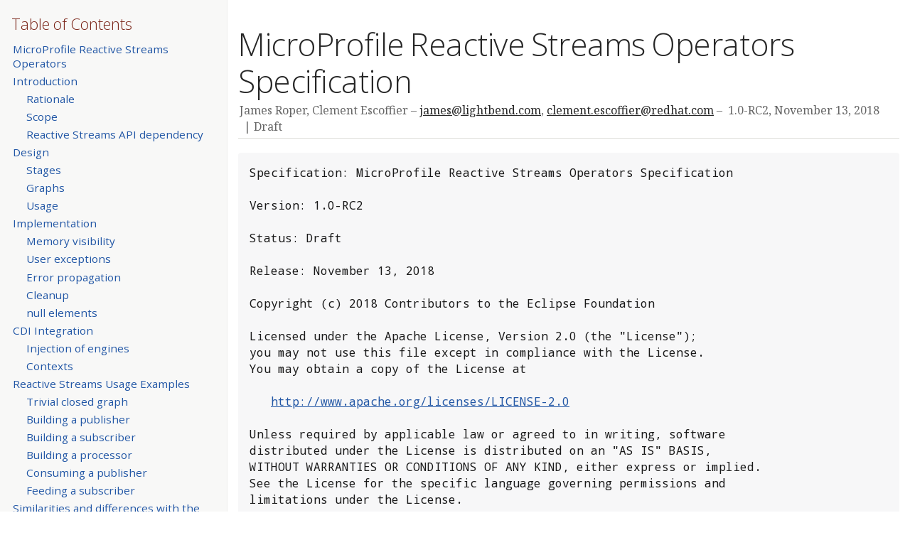

--- FILE ---
content_type: text/html
request_url: https://mirror.umd.edu/eclipse/microprofile/microprofile-reactive-streams-1.0-RC2/microprofile-reactive-streams-operators-spec.html
body_size: 85730
content:
<!DOCTYPE html>
<html lang="en">
<head>
<meta charset="UTF-8">
<!--[if IE]><meta http-equiv="X-UA-Compatible" content="IE=edge"><![endif]-->
<meta name="viewport" content="width=device-width, initial-scale=1.0">
<meta name="generator" content="Asciidoctor 1.5.5">
<meta name="author" content="James Roper, Clement Escoffier">
<title>MicroProfile Reactive Streams Operators Specification</title>
<link rel="stylesheet" href="https://fonts.googleapis.com/css?family=Open+Sans:300,300italic,400,400italic,600,600italic%7CNoto+Serif:400,400italic,700,700italic%7CDroid+Sans+Mono:400,700">
<style>
/* Asciidoctor default stylesheet | MIT License | http://asciidoctor.org */
/* Remove comment around @import statement below when using as a custom stylesheet */
/*@import "https://fonts.googleapis.com/css?family=Open+Sans:300,300italic,400,400italic,600,600italic%7CNoto+Serif:400,400italic,700,700italic%7CDroid+Sans+Mono:400,700";*/
article,aside,details,figcaption,figure,footer,header,hgroup,main,nav,section,summary{display:block}
audio,canvas,video{display:inline-block}
audio:not([controls]){display:none;height:0}
[hidden],template{display:none}
script{display:none!important}
html{font-family:sans-serif;-ms-text-size-adjust:100%;-webkit-text-size-adjust:100%}
a{background:transparent}
a:focus{outline:thin dotted}
a:active,a:hover{outline:0}
h1{font-size:2em;margin:.67em 0}
abbr[title]{border-bottom:1px dotted}
b,strong{font-weight:bold}
dfn{font-style:italic}
hr{-moz-box-sizing:content-box;box-sizing:content-box;height:0}
mark{background:#ff0;color:#000}
code,kbd,pre,samp{font-family:monospace;font-size:1em}
pre{white-space:pre-wrap}
q{quotes:"\201C" "\201D" "\2018" "\2019"}
small{font-size:80%}
sub,sup{font-size:75%;line-height:0;position:relative;vertical-align:baseline}
sup{top:-.5em}
sub{bottom:-.25em}
img{border:0}
svg:not(:root){overflow:hidden}
figure{margin:0}
fieldset{border:1px solid silver;margin:0 2px;padding:.35em .625em .75em}
legend{border:0;padding:0}
button,input,select,textarea{font-family:inherit;font-size:100%;margin:0}
button,input{line-height:normal}
button,select{text-transform:none}
button,html input[type="button"],input[type="reset"],input[type="submit"]{-webkit-appearance:button;cursor:pointer}
button[disabled],html input[disabled]{cursor:default}
input[type="checkbox"],input[type="radio"]{box-sizing:border-box;padding:0}
input[type="search"]{-webkit-appearance:textfield;-moz-box-sizing:content-box;-webkit-box-sizing:content-box;box-sizing:content-box}
input[type="search"]::-webkit-search-cancel-button,input[type="search"]::-webkit-search-decoration{-webkit-appearance:none}
button::-moz-focus-inner,input::-moz-focus-inner{border:0;padding:0}
textarea{overflow:auto;vertical-align:top}
table{border-collapse:collapse;border-spacing:0}
*,*:before,*:after{-moz-box-sizing:border-box;-webkit-box-sizing:border-box;box-sizing:border-box}
html,body{font-size:100%}
body{background:#fff;color:rgba(0,0,0,.8);padding:0;margin:0;font-family:"Noto Serif","DejaVu Serif",serif;font-weight:400;font-style:normal;line-height:1;position:relative;cursor:auto;tab-size:4;-moz-osx-font-smoothing:grayscale;-webkit-font-smoothing:antialiased}
a:hover{cursor:pointer}
img,object,embed{max-width:100%;height:auto}
object,embed{height:100%}
img{-ms-interpolation-mode:bicubic}
.left{float:left!important}
.right{float:right!important}
.text-left{text-align:left!important}
.text-right{text-align:right!important}
.text-center{text-align:center!important}
.text-justify{text-align:justify!important}
.hide{display:none}
img,object,svg{display:inline-block;vertical-align:middle}
textarea{height:auto;min-height:50px}
select{width:100%}
.center{margin-left:auto;margin-right:auto}
.spread{width:100%}
p.lead,.paragraph.lead>p,#preamble>.sectionbody>.paragraph:first-of-type p{font-size:1.21875em;line-height:1.6}
.subheader,.admonitionblock td.content>.title,.audioblock>.title,.exampleblock>.title,.imageblock>.title,.listingblock>.title,.literalblock>.title,.stemblock>.title,.openblock>.title,.paragraph>.title,.quoteblock>.title,table.tableblock>.title,.verseblock>.title,.videoblock>.title,.dlist>.title,.olist>.title,.ulist>.title,.qlist>.title,.hdlist>.title{line-height:1.45;color:#7a2518;font-weight:400;margin-top:0;margin-bottom:.25em}
div,dl,dt,dd,ul,ol,li,h1,h2,h3,#toctitle,.sidebarblock>.content>.title,h4,h5,h6,pre,form,p,blockquote,th,td{margin:0;padding:0;direction:ltr}
a{color:#2156a5;text-decoration:underline;line-height:inherit}
a:hover,a:focus{color:#1d4b8f}
a img{border:none}
p{font-family:inherit;font-weight:400;font-size:1em;line-height:1.6;margin-bottom:1.25em;text-rendering:optimizeLegibility}
p aside{font-size:.875em;line-height:1.35;font-style:italic}
h1,h2,h3,#toctitle,.sidebarblock>.content>.title,h4,h5,h6{font-family:"Open Sans","DejaVu Sans",sans-serif;font-weight:300;font-style:normal;color:#ba3925;text-rendering:optimizeLegibility;margin-top:1em;margin-bottom:.5em;line-height:1.0125em}
h1 small,h2 small,h3 small,#toctitle small,.sidebarblock>.content>.title small,h4 small,h5 small,h6 small{font-size:60%;color:#e99b8f;line-height:0}
h1{font-size:2.125em}
h2{font-size:1.6875em}
h3,#toctitle,.sidebarblock>.content>.title{font-size:1.375em}
h4,h5{font-size:1.125em}
h6{font-size:1em}
hr{border:solid #ddddd8;border-width:1px 0 0;clear:both;margin:1.25em 0 1.1875em;height:0}
em,i{font-style:italic;line-height:inherit}
strong,b{font-weight:bold;line-height:inherit}
small{font-size:60%;line-height:inherit}
code{font-family:"Droid Sans Mono","DejaVu Sans Mono",monospace;font-weight:400;color:rgba(0,0,0,.9)}
ul,ol,dl{font-size:1em;line-height:1.6;margin-bottom:1.25em;list-style-position:outside;font-family:inherit}
ul,ol,ul.no-bullet,ol.no-bullet{margin-left:1.5em}
ul li ul,ul li ol{margin-left:1.25em;margin-bottom:0;font-size:1em}
ul.square li ul,ul.circle li ul,ul.disc li ul{list-style:inherit}
ul.square{list-style-type:square}
ul.circle{list-style-type:circle}
ul.disc{list-style-type:disc}
ul.no-bullet{list-style:none}
ol li ul,ol li ol{margin-left:1.25em;margin-bottom:0}
dl dt{margin-bottom:.3125em;font-weight:bold}
dl dd{margin-bottom:1.25em}
abbr,acronym{text-transform:uppercase;font-size:90%;color:rgba(0,0,0,.8);border-bottom:1px dotted #ddd;cursor:help}
abbr{text-transform:none}
blockquote{margin:0 0 1.25em;padding:.5625em 1.25em 0 1.1875em;border-left:1px solid #ddd}
blockquote cite{display:block;font-size:.9375em;color:rgba(0,0,0,.6)}
blockquote cite:before{content:"\2014 \0020"}
blockquote cite a,blockquote cite a:visited{color:rgba(0,0,0,.6)}
blockquote,blockquote p{line-height:1.6;color:rgba(0,0,0,.85)}
@media only screen and (min-width:768px){h1,h2,h3,#toctitle,.sidebarblock>.content>.title,h4,h5,h6{line-height:1.2}
h1{font-size:2.75em}
h2{font-size:2.3125em}
h3,#toctitle,.sidebarblock>.content>.title{font-size:1.6875em}
h4{font-size:1.4375em}}
table{background:#fff;margin-bottom:1.25em;border:solid 1px #dedede}
table thead,table tfoot{background:#f7f8f7;font-weight:bold}
table thead tr th,table thead tr td,table tfoot tr th,table tfoot tr td{padding:.5em .625em .625em;font-size:inherit;color:rgba(0,0,0,.8);text-align:left}
table tr th,table tr td{padding:.5625em .625em;font-size:inherit;color:rgba(0,0,0,.8)}
table tr.even,table tr.alt,table tr:nth-of-type(even){background:#f8f8f7}
table thead tr th,table tfoot tr th,table tbody tr td,table tr td,table tfoot tr td{display:table-cell;line-height:1.6}
h1,h2,h3,#toctitle,.sidebarblock>.content>.title,h4,h5,h6{line-height:1.2;word-spacing:-.05em}
h1 strong,h2 strong,h3 strong,#toctitle strong,.sidebarblock>.content>.title strong,h4 strong,h5 strong,h6 strong{font-weight:400}
.clearfix:before,.clearfix:after,.float-group:before,.float-group:after{content:" ";display:table}
.clearfix:after,.float-group:after{clear:both}
*:not(pre)>code{font-size:.9375em;font-style:normal!important;letter-spacing:0;padding:.1em .5ex;word-spacing:-.15em;background-color:#f7f7f8;-webkit-border-radius:4px;border-radius:4px;line-height:1.45;text-rendering:optimizeSpeed;word-wrap:break-word}
*:not(pre)>code.nobreak{word-wrap:normal}
*:not(pre)>code.nowrap{white-space:nowrap}
pre,pre>code{line-height:1.45;color:rgba(0,0,0,.9);font-family:"Droid Sans Mono","DejaVu Sans Mono",monospace;font-weight:400;text-rendering:optimizeSpeed}
em em{font-style:normal}
strong strong{font-weight:400}
.keyseq{color:rgba(51,51,51,.8)}
kbd{font-family:"Droid Sans Mono","DejaVu Sans Mono",monospace;display:inline-block;color:rgba(0,0,0,.8);font-size:.65em;line-height:1.45;background-color:#f7f7f7;border:1px solid #ccc;-webkit-border-radius:3px;border-radius:3px;-webkit-box-shadow:0 1px 0 rgba(0,0,0,.2),0 0 0 .1em white inset;box-shadow:0 1px 0 rgba(0,0,0,.2),0 0 0 .1em #fff inset;margin:0 .15em;padding:.2em .5em;vertical-align:middle;position:relative;top:-.1em;white-space:nowrap}
.keyseq kbd:first-child{margin-left:0}
.keyseq kbd:last-child{margin-right:0}
.menuseq,.menu{color:rgba(0,0,0,.8)}
b.button:before,b.button:after{position:relative;top:-1px;font-weight:400}
b.button:before{content:"[";padding:0 3px 0 2px}
b.button:after{content:"]";padding:0 2px 0 3px}
p a>code:hover{color:rgba(0,0,0,.9)}
#header,#content,#footnotes,#footer{width:100%;margin-left:auto;margin-right:auto;margin-top:0;margin-bottom:0;max-width:62.5em;*zoom:1;position:relative;padding-left:.9375em;padding-right:.9375em}
#header:before,#header:after,#content:before,#content:after,#footnotes:before,#footnotes:after,#footer:before,#footer:after{content:" ";display:table}
#header:after,#content:after,#footnotes:after,#footer:after{clear:both}
#content{margin-top:1.25em}
#content:before{content:none}
#header>h1:first-child{color:rgba(0,0,0,.85);margin-top:2.25rem;margin-bottom:0}
#header>h1:first-child+#toc{margin-top:8px;border-top:1px solid #ddddd8}
#header>h1:only-child,body.toc2 #header>h1:nth-last-child(2){border-bottom:1px solid #ddddd8;padding-bottom:8px}
#header .details{border-bottom:1px solid #ddddd8;line-height:1.45;padding-top:.25em;padding-bottom:.25em;padding-left:.25em;color:rgba(0,0,0,.6);display:-ms-flexbox;display:-webkit-flex;display:flex;-ms-flex-flow:row wrap;-webkit-flex-flow:row wrap;flex-flow:row wrap}
#header .details span:first-child{margin-left:-.125em}
#header .details span.email a{color:rgba(0,0,0,.85)}
#header .details br{display:none}
#header .details br+span:before{content:"\00a0\2013\00a0"}
#header .details br+span.author:before{content:"\00a0\22c5\00a0";color:rgba(0,0,0,.85)}
#header .details br+span#revremark:before{content:"\00a0|\00a0"}
#header #revnumber{text-transform:capitalize}
#header #revnumber:after{content:"\00a0"}
#content>h1:first-child:not([class]){color:rgba(0,0,0,.85);border-bottom:1px solid #ddddd8;padding-bottom:8px;margin-top:0;padding-top:1rem;margin-bottom:1.25rem}
#toc{border-bottom:1px solid #efefed;padding-bottom:.5em}
#toc>ul{margin-left:.125em}
#toc ul.sectlevel0>li>a{font-style:italic}
#toc ul.sectlevel0 ul.sectlevel1{margin:.5em 0}
#toc ul{font-family:"Open Sans","DejaVu Sans",sans-serif;list-style-type:none}
#toc li{line-height:1.3334;margin-top:.3334em}
#toc a{text-decoration:none}
#toc a:active{text-decoration:underline}
#toctitle{color:#7a2518;font-size:1.2em}
@media only screen and (min-width:768px){#toctitle{font-size:1.375em}
body.toc2{padding-left:15em;padding-right:0}
#toc.toc2{margin-top:0!important;background-color:#f8f8f7;position:fixed;width:15em;left:0;top:0;border-right:1px solid #efefed;border-top-width:0!important;border-bottom-width:0!important;z-index:1000;padding:1.25em 1em;height:100%;overflow:auto}
#toc.toc2 #toctitle{margin-top:0;margin-bottom:.8rem;font-size:1.2em}
#toc.toc2>ul{font-size:.9em;margin-bottom:0}
#toc.toc2 ul ul{margin-left:0;padding-left:1em}
#toc.toc2 ul.sectlevel0 ul.sectlevel1{padding-left:0;margin-top:.5em;margin-bottom:.5em}
body.toc2.toc-right{padding-left:0;padding-right:15em}
body.toc2.toc-right #toc.toc2{border-right-width:0;border-left:1px solid #efefed;left:auto;right:0}}
@media only screen and (min-width:1280px){body.toc2{padding-left:20em;padding-right:0}
#toc.toc2{width:20em}
#toc.toc2 #toctitle{font-size:1.375em}
#toc.toc2>ul{font-size:.95em}
#toc.toc2 ul ul{padding-left:1.25em}
body.toc2.toc-right{padding-left:0;padding-right:20em}}
#content #toc{border-style:solid;border-width:1px;border-color:#e0e0dc;margin-bottom:1.25em;padding:1.25em;background:#f8f8f7;-webkit-border-radius:4px;border-radius:4px}
#content #toc>:first-child{margin-top:0}
#content #toc>:last-child{margin-bottom:0}
#footer{max-width:100%;background-color:rgba(0,0,0,.8);padding:1.25em}
#footer-text{color:rgba(255,255,255,.8);line-height:1.44}
.sect1{padding-bottom:.625em}
@media only screen and (min-width:768px){.sect1{padding-bottom:1.25em}}
.sect1+.sect1{border-top:1px solid #efefed}
#content h1>a.anchor,h2>a.anchor,h3>a.anchor,#toctitle>a.anchor,.sidebarblock>.content>.title>a.anchor,h4>a.anchor,h5>a.anchor,h6>a.anchor{position:absolute;z-index:1001;width:1.5ex;margin-left:-1.5ex;display:block;text-decoration:none!important;visibility:hidden;text-align:center;font-weight:400}
#content h1>a.anchor:before,h2>a.anchor:before,h3>a.anchor:before,#toctitle>a.anchor:before,.sidebarblock>.content>.title>a.anchor:before,h4>a.anchor:before,h5>a.anchor:before,h6>a.anchor:before{content:"\00A7";font-size:.85em;display:block;padding-top:.1em}
#content h1:hover>a.anchor,#content h1>a.anchor:hover,h2:hover>a.anchor,h2>a.anchor:hover,h3:hover>a.anchor,#toctitle:hover>a.anchor,.sidebarblock>.content>.title:hover>a.anchor,h3>a.anchor:hover,#toctitle>a.anchor:hover,.sidebarblock>.content>.title>a.anchor:hover,h4:hover>a.anchor,h4>a.anchor:hover,h5:hover>a.anchor,h5>a.anchor:hover,h6:hover>a.anchor,h6>a.anchor:hover{visibility:visible}
#content h1>a.link,h2>a.link,h3>a.link,#toctitle>a.link,.sidebarblock>.content>.title>a.link,h4>a.link,h5>a.link,h6>a.link{color:#ba3925;text-decoration:none}
#content h1>a.link:hover,h2>a.link:hover,h3>a.link:hover,#toctitle>a.link:hover,.sidebarblock>.content>.title>a.link:hover,h4>a.link:hover,h5>a.link:hover,h6>a.link:hover{color:#a53221}
.audioblock,.imageblock,.literalblock,.listingblock,.stemblock,.videoblock{margin-bottom:1.25em}
.admonitionblock td.content>.title,.audioblock>.title,.exampleblock>.title,.imageblock>.title,.listingblock>.title,.literalblock>.title,.stemblock>.title,.openblock>.title,.paragraph>.title,.quoteblock>.title,table.tableblock>.title,.verseblock>.title,.videoblock>.title,.dlist>.title,.olist>.title,.ulist>.title,.qlist>.title,.hdlist>.title{text-rendering:optimizeLegibility;text-align:left;font-family:"Noto Serif","DejaVu Serif",serif;font-size:1rem;font-style:italic}
table.tableblock>caption.title{white-space:nowrap;overflow:visible;max-width:0}
.paragraph.lead>p,#preamble>.sectionbody>.paragraph:first-of-type p{color:rgba(0,0,0,.85)}
table.tableblock #preamble>.sectionbody>.paragraph:first-of-type p{font-size:inherit}
.admonitionblock>table{border-collapse:separate;border:0;background:none;width:100%}
.admonitionblock>table td.icon{text-align:center;width:80px}
.admonitionblock>table td.icon img{max-width:none}
.admonitionblock>table td.icon .title{font-weight:bold;font-family:"Open Sans","DejaVu Sans",sans-serif;text-transform:uppercase}
.admonitionblock>table td.content{padding-left:1.125em;padding-right:1.25em;border-left:1px solid #ddddd8;color:rgba(0,0,0,.6)}
.admonitionblock>table td.content>:last-child>:last-child{margin-bottom:0}
.exampleblock>.content{border-style:solid;border-width:1px;border-color:#e6e6e6;margin-bottom:1.25em;padding:1.25em;background:#fff;-webkit-border-radius:4px;border-radius:4px}
.exampleblock>.content>:first-child{margin-top:0}
.exampleblock>.content>:last-child{margin-bottom:0}
.sidebarblock{border-style:solid;border-width:1px;border-color:#e0e0dc;margin-bottom:1.25em;padding:1.25em;background:#f8f8f7;-webkit-border-radius:4px;border-radius:4px}
.sidebarblock>:first-child{margin-top:0}
.sidebarblock>:last-child{margin-bottom:0}
.sidebarblock>.content>.title{color:#7a2518;margin-top:0;text-align:center}
.exampleblock>.content>:last-child>:last-child,.exampleblock>.content .olist>ol>li:last-child>:last-child,.exampleblock>.content .ulist>ul>li:last-child>:last-child,.exampleblock>.content .qlist>ol>li:last-child>:last-child,.sidebarblock>.content>:last-child>:last-child,.sidebarblock>.content .olist>ol>li:last-child>:last-child,.sidebarblock>.content .ulist>ul>li:last-child>:last-child,.sidebarblock>.content .qlist>ol>li:last-child>:last-child{margin-bottom:0}
.literalblock pre,.listingblock pre:not(.highlight),.listingblock pre[class="highlight"],.listingblock pre[class^="highlight "],.listingblock pre.CodeRay,.listingblock pre.prettyprint{background:#f7f7f8}
.sidebarblock .literalblock pre,.sidebarblock .listingblock pre:not(.highlight),.sidebarblock .listingblock pre[class="highlight"],.sidebarblock .listingblock pre[class^="highlight "],.sidebarblock .listingblock pre.CodeRay,.sidebarblock .listingblock pre.prettyprint{background:#f2f1f1}
.literalblock pre,.literalblock pre[class],.listingblock pre,.listingblock pre[class]{-webkit-border-radius:4px;border-radius:4px;word-wrap:break-word;padding:1em;font-size:.8125em}
.literalblock pre.nowrap,.literalblock pre[class].nowrap,.listingblock pre.nowrap,.listingblock pre[class].nowrap{overflow-x:auto;white-space:pre;word-wrap:normal}
@media only screen and (min-width:768px){.literalblock pre,.literalblock pre[class],.listingblock pre,.listingblock pre[class]{font-size:.90625em}}
@media only screen and (min-width:1280px){.literalblock pre,.literalblock pre[class],.listingblock pre,.listingblock pre[class]{font-size:1em}}
.literalblock.output pre{color:#f7f7f8;background-color:rgba(0,0,0,.9)}
.listingblock pre.highlightjs{padding:0}
.listingblock pre.highlightjs>code{padding:1em;-webkit-border-radius:4px;border-radius:4px}
.listingblock pre.prettyprint{border-width:0}
.listingblock>.content{position:relative}
.listingblock code[data-lang]:before{display:none;content:attr(data-lang);position:absolute;font-size:.75em;top:.425rem;right:.5rem;line-height:1;text-transform:uppercase;color:#999}
.listingblock:hover code[data-lang]:before{display:block}
.listingblock.terminal pre .command:before{content:attr(data-prompt);padding-right:.5em;color:#999}
.listingblock.terminal pre .command:not([data-prompt]):before{content:"$"}
table.pyhltable{border-collapse:separate;border:0;margin-bottom:0;background:none}
table.pyhltable td{vertical-align:top;padding-top:0;padding-bottom:0;line-height:1.45}
table.pyhltable td.code{padding-left:.75em;padding-right:0}
pre.pygments .lineno,table.pyhltable td:not(.code){color:#999;padding-left:0;padding-right:.5em;border-right:1px solid #ddddd8}
pre.pygments .lineno{display:inline-block;margin-right:.25em}
table.pyhltable .linenodiv{background:none!important;padding-right:0!important}
.quoteblock{margin:0 1em 1.25em 1.5em;display:table}
.quoteblock>.title{margin-left:-1.5em;margin-bottom:.75em}
.quoteblock blockquote,.quoteblock blockquote p{color:rgba(0,0,0,.85);font-size:1.15rem;line-height:1.75;word-spacing:.1em;letter-spacing:0;font-style:italic;text-align:justify}
.quoteblock blockquote{margin:0;padding:0;border:0}
.quoteblock blockquote:before{content:"\201c";float:left;font-size:2.75em;font-weight:bold;line-height:.6em;margin-left:-.6em;color:#7a2518;text-shadow:0 1px 2px rgba(0,0,0,.1)}
.quoteblock blockquote>.paragraph:last-child p{margin-bottom:0}
.quoteblock .attribution{margin-top:.5em;margin-right:.5ex;text-align:right}
.quoteblock .quoteblock{margin-left:0;margin-right:0;padding:.5em 0;border-left:3px solid rgba(0,0,0,.6)}
.quoteblock .quoteblock blockquote{padding:0 0 0 .75em}
.quoteblock .quoteblock blockquote:before{display:none}
.verseblock{margin:0 1em 1.25em 1em}
.verseblock pre{font-family:"Open Sans","DejaVu Sans",sans;font-size:1.15rem;color:rgba(0,0,0,.85);font-weight:300;text-rendering:optimizeLegibility}
.verseblock pre strong{font-weight:400}
.verseblock .attribution{margin-top:1.25rem;margin-left:.5ex}
.quoteblock .attribution,.verseblock .attribution{font-size:.9375em;line-height:1.45;font-style:italic}
.quoteblock .attribution br,.verseblock .attribution br{display:none}
.quoteblock .attribution cite,.verseblock .attribution cite{display:block;letter-spacing:-.025em;color:rgba(0,0,0,.6)}
.quoteblock.abstract{margin:0 0 1.25em 0;display:block}
.quoteblock.abstract blockquote,.quoteblock.abstract blockquote p{text-align:left;word-spacing:0}
.quoteblock.abstract blockquote:before,.quoteblock.abstract blockquote p:first-of-type:before{display:none}
table.tableblock{max-width:100%;border-collapse:separate}
table.tableblock td>.paragraph:last-child p>p:last-child,table.tableblock th>p:last-child,table.tableblock td>p:last-child{margin-bottom:0}
table.tableblock,th.tableblock,td.tableblock{border:0 solid #dedede}
table.grid-all th.tableblock,table.grid-all td.tableblock{border-width:0 1px 1px 0}
table.grid-all tfoot>tr>th.tableblock,table.grid-all tfoot>tr>td.tableblock{border-width:1px 1px 0 0}
table.grid-cols th.tableblock,table.grid-cols td.tableblock{border-width:0 1px 0 0}
table.grid-all *>tr>.tableblock:last-child,table.grid-cols *>tr>.tableblock:last-child{border-right-width:0}
table.grid-rows th.tableblock,table.grid-rows td.tableblock{border-width:0 0 1px 0}
table.grid-all tbody>tr:last-child>th.tableblock,table.grid-all tbody>tr:last-child>td.tableblock,table.grid-all thead:last-child>tr>th.tableblock,table.grid-rows tbody>tr:last-child>th.tableblock,table.grid-rows tbody>tr:last-child>td.tableblock,table.grid-rows thead:last-child>tr>th.tableblock{border-bottom-width:0}
table.grid-rows tfoot>tr>th.tableblock,table.grid-rows tfoot>tr>td.tableblock{border-width:1px 0 0 0}
table.frame-all{border-width:1px}
table.frame-sides{border-width:0 1px}
table.frame-topbot{border-width:1px 0}
th.halign-left,td.halign-left{text-align:left}
th.halign-right,td.halign-right{text-align:right}
th.halign-center,td.halign-center{text-align:center}
th.valign-top,td.valign-top{vertical-align:top}
th.valign-bottom,td.valign-bottom{vertical-align:bottom}
th.valign-middle,td.valign-middle{vertical-align:middle}
table thead th,table tfoot th{font-weight:bold}
tbody tr th{display:table-cell;line-height:1.6;background:#f7f8f7}
tbody tr th,tbody tr th p,tfoot tr th,tfoot tr th p{color:rgba(0,0,0,.8);font-weight:bold}
p.tableblock>code:only-child{background:none;padding:0}
p.tableblock{font-size:1em}
td>div.verse{white-space:pre}
ol{margin-left:1.75em}
ul li ol{margin-left:1.5em}
dl dd{margin-left:1.125em}
dl dd:last-child,dl dd:last-child>:last-child{margin-bottom:0}
ol>li p,ul>li p,ul dd,ol dd,.olist .olist,.ulist .ulist,.ulist .olist,.olist .ulist{margin-bottom:.625em}
ul.unstyled,ol.unnumbered,ul.checklist,ul.none{list-style-type:none}
ul.unstyled,ol.unnumbered,ul.checklist{margin-left:.625em}
ul.checklist li>p:first-child>.fa-square-o:first-child,ul.checklist li>p:first-child>.fa-check-square-o:first-child{width:1em;font-size:.85em}
ul.checklist li>p:first-child>input[type="checkbox"]:first-child{width:1em;position:relative;top:1px}
ul.inline{margin:0 auto .625em auto;margin-left:-1.375em;margin-right:0;padding:0;list-style:none;overflow:hidden}
ul.inline>li{list-style:none;float:left;margin-left:1.375em;display:block}
ul.inline>li>*{display:block}
.unstyled dl dt{font-weight:400;font-style:normal}
ol.arabic{list-style-type:decimal}
ol.decimal{list-style-type:decimal-leading-zero}
ol.loweralpha{list-style-type:lower-alpha}
ol.upperalpha{list-style-type:upper-alpha}
ol.lowerroman{list-style-type:lower-roman}
ol.upperroman{list-style-type:upper-roman}
ol.lowergreek{list-style-type:lower-greek}
.hdlist>table,.colist>table{border:0;background:none}
.hdlist>table>tbody>tr,.colist>table>tbody>tr{background:none}
td.hdlist1,td.hdlist2{vertical-align:top;padding:0 .625em}
td.hdlist1{font-weight:bold;padding-bottom:1.25em}
.literalblock+.colist,.listingblock+.colist{margin-top:-.5em}
.colist>table tr>td:first-of-type{padding:0 .75em;line-height:1}
.colist>table tr>td:last-of-type{padding:.25em 0}
.thumb,.th{line-height:0;display:inline-block;border:solid 4px #fff;-webkit-box-shadow:0 0 0 1px #ddd;box-shadow:0 0 0 1px #ddd}
.imageblock.left,.imageblock[style*="float: left"]{margin:.25em .625em 1.25em 0}
.imageblock.right,.imageblock[style*="float: right"]{margin:.25em 0 1.25em .625em}
.imageblock>.title{margin-bottom:0}
.imageblock.thumb,.imageblock.th{border-width:6px}
.imageblock.thumb>.title,.imageblock.th>.title{padding:0 .125em}
.image.left,.image.right{margin-top:.25em;margin-bottom:.25em;display:inline-block;line-height:0}
.image.left{margin-right:.625em}
.image.right{margin-left:.625em}
a.image{text-decoration:none;display:inline-block}
a.image object{pointer-events:none}
sup.footnote,sup.footnoteref{font-size:.875em;position:static;vertical-align:super}
sup.footnote a,sup.footnoteref a{text-decoration:none}
sup.footnote a:active,sup.footnoteref a:active{text-decoration:underline}
#footnotes{padding-top:.75em;padding-bottom:.75em;margin-bottom:.625em}
#footnotes hr{width:20%;min-width:6.25em;margin:-.25em 0 .75em 0;border-width:1px 0 0 0}
#footnotes .footnote{padding:0 .375em 0 .225em;line-height:1.3334;font-size:.875em;margin-left:1.2em;text-indent:-1.05em;margin-bottom:.2em}
#footnotes .footnote a:first-of-type{font-weight:bold;text-decoration:none}
#footnotes .footnote:last-of-type{margin-bottom:0}
#content #footnotes{margin-top:-.625em;margin-bottom:0;padding:.75em 0}
.gist .file-data>table{border:0;background:#fff;width:100%;margin-bottom:0}
.gist .file-data>table td.line-data{width:99%}
div.unbreakable{page-break-inside:avoid}
.big{font-size:larger}
.small{font-size:smaller}
.underline{text-decoration:underline}
.overline{text-decoration:overline}
.line-through{text-decoration:line-through}
.aqua{color:#00bfbf}
.aqua-background{background-color:#00fafa}
.black{color:#000}
.black-background{background-color:#000}
.blue{color:#0000bf}
.blue-background{background-color:#0000fa}
.fuchsia{color:#bf00bf}
.fuchsia-background{background-color:#fa00fa}
.gray{color:#606060}
.gray-background{background-color:#7d7d7d}
.green{color:#006000}
.green-background{background-color:#007d00}
.lime{color:#00bf00}
.lime-background{background-color:#00fa00}
.maroon{color:#600000}
.maroon-background{background-color:#7d0000}
.navy{color:#000060}
.navy-background{background-color:#00007d}
.olive{color:#606000}
.olive-background{background-color:#7d7d00}
.purple{color:#600060}
.purple-background{background-color:#7d007d}
.red{color:#bf0000}
.red-background{background-color:#fa0000}
.silver{color:#909090}
.silver-background{background-color:#bcbcbc}
.teal{color:#006060}
.teal-background{background-color:#007d7d}
.white{color:#bfbfbf}
.white-background{background-color:#fafafa}
.yellow{color:#bfbf00}
.yellow-background{background-color:#fafa00}
span.icon>.fa{cursor:default}
.admonitionblock td.icon [class^="fa icon-"]{font-size:2.5em;text-shadow:1px 1px 2px rgba(0,0,0,.5);cursor:default}
.admonitionblock td.icon .icon-note:before{content:"\f05a";color:#19407c}
.admonitionblock td.icon .icon-tip:before{content:"\f0eb";text-shadow:1px 1px 2px rgba(155,155,0,.8);color:#111}
.admonitionblock td.icon .icon-warning:before{content:"\f071";color:#bf6900}
.admonitionblock td.icon .icon-caution:before{content:"\f06d";color:#bf3400}
.admonitionblock td.icon .icon-important:before{content:"\f06a";color:#bf0000}
.conum[data-value]{display:inline-block;color:#fff!important;background-color:rgba(0,0,0,.8);-webkit-border-radius:100px;border-radius:100px;text-align:center;font-size:.75em;width:1.67em;height:1.67em;line-height:1.67em;font-family:"Open Sans","DejaVu Sans",sans-serif;font-style:normal;font-weight:bold}
.conum[data-value] *{color:#fff!important}
.conum[data-value]+b{display:none}
.conum[data-value]:after{content:attr(data-value)}
pre .conum[data-value]{position:relative;top:-.125em}
b.conum *{color:inherit!important}
.conum:not([data-value]):empty{display:none}
dt,th.tableblock,td.content,div.footnote{text-rendering:optimizeLegibility}
h1,h2,p,td.content,span.alt{letter-spacing:-.01em}
p strong,td.content strong,div.footnote strong{letter-spacing:-.005em}
p,blockquote,dt,td.content,span.alt{font-size:1.0625rem}
p{margin-bottom:1.25rem}
.sidebarblock p,.sidebarblock dt,.sidebarblock td.content,p.tableblock{font-size:1em}
.exampleblock>.content{background-color:#fffef7;border-color:#e0e0dc;-webkit-box-shadow:0 1px 4px #e0e0dc;box-shadow:0 1px 4px #e0e0dc}
.print-only{display:none!important}
@media print{@page{margin:1.25cm .75cm}
*{-webkit-box-shadow:none!important;box-shadow:none!important;text-shadow:none!important}
a{color:inherit!important;text-decoration:underline!important}
a.bare,a[href^="#"],a[href^="mailto:"]{text-decoration:none!important}
a[href^="http:"]:not(.bare):after,a[href^="https:"]:not(.bare):after{content:"(" attr(href) ")";display:inline-block;font-size:.875em;padding-left:.25em}
abbr[title]:after{content:" (" attr(title) ")"}
pre,blockquote,tr,img,object,svg{page-break-inside:avoid}
thead{display:table-header-group}
svg{max-width:100%}
p,blockquote,dt,td.content{font-size:1em;orphans:3;widows:3}
h2,h3,#toctitle,.sidebarblock>.content>.title{page-break-after:avoid}
#toc,.sidebarblock,.exampleblock>.content{background:none!important}
#toc{border-bottom:1px solid #ddddd8!important;padding-bottom:0!important}
.sect1{padding-bottom:0!important}
.sect1+.sect1{border:0!important}
#header>h1:first-child{margin-top:1.25rem}
body.book #header{text-align:center}
body.book #header>h1:first-child{border:0!important;margin:2.5em 0 1em 0}
body.book #header .details{border:0!important;display:block;padding:0!important}
body.book #header .details span:first-child{margin-left:0!important}
body.book #header .details br{display:block}
body.book #header .details br+span:before{content:none!important}
body.book #toc{border:0!important;text-align:left!important;padding:0!important;margin:0!important}
body.book #toc,body.book #preamble,body.book h1.sect0,body.book .sect1>h2{page-break-before:always}
.listingblock code[data-lang]:before{display:block}
#footer{background:none!important;padding:0 .9375em}
#footer-text{color:rgba(0,0,0,.6)!important;font-size:.9em}
.hide-on-print{display:none!important}
.print-only{display:block!important}
.hide-for-print{display:none!important}
.show-for-print{display:inherit!important}}
</style>
<style>
/* Stylesheet for CodeRay to match GitHub theme | MIT License | http://foundation.zurb.com */
/*pre.CodeRay {background-color:#f7f7f8;}*/
.CodeRay .line-numbers{border-right:1px solid #d8d8d8;padding:0 0.5em 0 .25em}
.CodeRay span.line-numbers{display:inline-block;margin-right:.5em;color:rgba(0,0,0,.3)}
.CodeRay .line-numbers strong{color:rgba(0,0,0,.4)}
table.CodeRay{border-collapse:separate;border-spacing:0;margin-bottom:0;border:0;background:none}
table.CodeRay td{vertical-align: top;line-height:1.45}
table.CodeRay td.line-numbers{text-align:right}
table.CodeRay td.line-numbers>pre{padding:0;color:rgba(0,0,0,.3)}
table.CodeRay td.code{padding:0 0 0 .5em}
table.CodeRay td.code>pre{padding:0}
.CodeRay .debug{color:#fff !important;background:#000080 !important}
.CodeRay .annotation{color:#007}
.CodeRay .attribute-name{color:#000080}
.CodeRay .attribute-value{color:#700}
.CodeRay .binary{color:#509}
.CodeRay .comment{color:#998;font-style:italic}
.CodeRay .char{color:#04d}
.CodeRay .char .content{color:#04d}
.CodeRay .char .delimiter{color:#039}
.CodeRay .class{color:#458;font-weight:bold}
.CodeRay .complex{color:#a08}
.CodeRay .constant,.CodeRay .predefined-constant{color:#008080}
.CodeRay .color{color:#099}
.CodeRay .class-variable{color:#369}
.CodeRay .decorator{color:#b0b}
.CodeRay .definition{color:#099}
.CodeRay .delimiter{color:#000}
.CodeRay .doc{color:#970}
.CodeRay .doctype{color:#34b}
.CodeRay .doc-string{color:#d42}
.CodeRay .escape{color:#666}
.CodeRay .entity{color:#800}
.CodeRay .error{color:#808}
.CodeRay .exception{color:inherit}
.CodeRay .filename{color:#099}
.CodeRay .function{color:#900;font-weight:bold}
.CodeRay .global-variable{color:#008080}
.CodeRay .hex{color:#058}
.CodeRay .integer,.CodeRay .float{color:#099}
.CodeRay .include{color:#555}
.CodeRay .inline{color:#000}
.CodeRay .inline .inline{background:#ccc}
.CodeRay .inline .inline .inline{background:#bbb}
.CodeRay .inline .inline-delimiter{color:#d14}
.CodeRay .inline-delimiter{color:#d14}
.CodeRay .important{color:#555;font-weight:bold}
.CodeRay .interpreted{color:#b2b}
.CodeRay .instance-variable{color:#008080}
.CodeRay .label{color:#970}
.CodeRay .local-variable{color:#963}
.CodeRay .octal{color:#40e}
.CodeRay .predefined{color:#369}
.CodeRay .preprocessor{color:#579}
.CodeRay .pseudo-class{color:#555}
.CodeRay .directive{font-weight:bold}
.CodeRay .type{font-weight:bold}
.CodeRay .predefined-type{color:inherit}
.CodeRay .reserved,.CodeRay .keyword {color:#000;font-weight:bold}
.CodeRay .key{color:#808}
.CodeRay .key .delimiter{color:#606}
.CodeRay .key .char{color:#80f}
.CodeRay .value{color:#088}
.CodeRay .regexp .delimiter{color:#808}
.CodeRay .regexp .content{color:#808}
.CodeRay .regexp .modifier{color:#808}
.CodeRay .regexp .char{color:#d14}
.CodeRay .regexp .function{color:#404;font-weight:bold}
.CodeRay .string{color:#d20}
.CodeRay .string .string .string{background:#ffd0d0}
.CodeRay .string .content{color:#d14}
.CodeRay .string .char{color:#d14}
.CodeRay .string .delimiter{color:#d14}
.CodeRay .shell{color:#d14}
.CodeRay .shell .delimiter{color:#d14}
.CodeRay .symbol{color:#990073}
.CodeRay .symbol .content{color:#a60}
.CodeRay .symbol .delimiter{color:#630}
.CodeRay .tag{color:#008080}
.CodeRay .tag-special{color:#d70}
.CodeRay .variable{color:#036}
.CodeRay .insert{background:#afa}
.CodeRay .delete{background:#faa}
.CodeRay .change{color:#aaf;background:#007}
.CodeRay .head{color:#f8f;background:#505}
.CodeRay .insert .insert{color:#080}
.CodeRay .delete .delete{color:#800}
.CodeRay .change .change{color:#66f}
.CodeRay .head .head{color:#f4f}
</style>
</head>
<body class="book toc2 toc-left">
<div id="header">
<h1>MicroProfile Reactive Streams Operators Specification</h1>
<div class="details">
<span id="author" class="author">James Roper, Clement Escoffier</span><br>
<span id="email" class="email"><a href="mailto:james@lightbend.com">james@lightbend.com</a>, <a href="mailto:clement.escoffier@redhat.com">clement.escoffier@redhat.com</a></span><br>
<span id="revnumber"> 1.0-RC2,</span>
<span id="revdate">November 13, 2018</span>
<br><span id="revremark">Draft</span>
</div>
<div id="toc" class="toc2">
<div id="toctitle">Table of Contents</div>
<ul class="sectlevel1">
<li><a href="#_microprofile_reactive_streams_operators">MicroProfile Reactive Streams Operators</a></li>
<li><a href="#reactivestreamsarchitecture">Introduction</a>
<ul class="sectlevel2">
<li><a href="#_rationale">Rationale</a></li>
<li><a href="#_scope">Scope</a></li>
<li><a href="#_reactive_streams_api_dependency">Reactive Streams API dependency</a></li>
</ul>
</li>
<li><a href="#reactivestreamsdesign">Design</a>
<ul class="sectlevel2">
<li><a href="#_stages">Stages</a></li>
<li><a href="#_graphs">Graphs</a></li>
<li><a href="#_usage">Usage</a></li>
</ul>
</li>
<li><a href="#reactivestreamsimplementation">Implementation</a>
<ul class="sectlevel2">
<li><a href="#_memory_visibility">Memory visibility</a></li>
<li><a href="#_user_exceptions">User exceptions</a></li>
<li><a href="#_error_propagation">Error propagation</a></li>
<li><a href="#_cleanup">Cleanup</a></li>
<li><a href="#_null_elements">null elements</a></li>
</ul>
</li>
<li><a href="#reactivestreamscdi">CDI Integration</a>
<ul class="sectlevel2">
<li><a href="#_injection_of_engines">Injection of engines</a></li>
<li><a href="#_contexts">Contexts</a></li>
</ul>
</li>
<li><a href="#reactivestreamsexamples">Reactive Streams Usage Examples</a>
<ul class="sectlevel2">
<li><a href="#_trivial_closed_graph">Trivial closed graph</a></li>
<li><a href="#_building_a_publisher">Building a publisher</a></li>
<li><a href="#_building_a_subscriber">Building a subscriber</a></li>
<li><a href="#_building_a_processor">Building a processor</a></li>
<li><a href="#_consuming_a_publisher">Consuming a publisher</a></li>
<li><a href="#_feeding_a_subscriber">Feeding a subscriber</a></li>
</ul>
</li>
<li><a href="#reactivestreams-java-streams">Similarities and differences with the Java Stream API</a>
<ul class="sectlevel2">
<li><a href="#_asynchronous_processing">Asynchronous processing</a></li>
<li><a href="#_no_parallel_processing">No parallel processing</a></li>
<li><a href="#_other_differences">Other differences</a></li>
</ul>
</li>
<li><a href="#_spi">SPI</a></li>
<li><a href="#reactivestreamstck">TCK</a>
<ul class="sectlevel2">
<li><a href="#_structure">Structure</a>
<ul class="sectlevel3">
<li><a href="#_api_tck">API TCK</a>
<ul class="sectlevel4">
<li><a href="#_running_the_api_tck">Running the API TCK</a></li>
</ul>
</li>
<li><a href="#_spi_tck">SPI TCK</a>
<ul class="sectlevel4">
<li><a href="#_running_the_spi_tck">Running the SPI TCK</a></li>
</ul>
</li>
<li><a href="#_running_the_tck_in_a_container">Running the TCK in a container</a></li>
</ul>
</li>
</ul>
</li>
</ul>
</div>
</div>
<div id="content">
<div id="preamble">
<div class="sectionbody">
<div class="literalblock">
<div class="content">
<pre>Specification: MicroProfile Reactive Streams Operators Specification

Version: 1.0-RC2

Status: Draft

Release: November 13, 2018

Copyright (c) 2018 Contributors to the Eclipse Foundation

Licensed under the Apache License, Version 2.0 (the "License");
you may not use this file except in compliance with the License.
You may obtain a copy of the License at

   <a href="http://www.apache.org/licenses/LICENSE-2.0" class="bare">http://www.apache.org/licenses/LICENSE-2.0</a>

Unless required by applicable law or agreed to in writing, software
distributed under the License is distributed on an "AS IS" BASIS,
WITHOUT WARRANTIES OR CONDITIONS OF ANY KIND, either express or implied.
See the License for the specific language governing permissions and
limitations under the License.</pre>
</div>
</div>
</div>
</div>
<div class="sect1">
<h2 id="_microprofile_reactive_streams_operators"><a class="anchor" href="#_microprofile_reactive_streams_operators"></a>MicroProfile Reactive Streams Operators</h2>
<div class="sectionbody">

</div>
</div>
<div class="sect1">
<h2 id="reactivestreamsarchitecture"><a class="anchor" href="#reactivestreamsarchitecture"></a>Introduction</h2>
<div class="sectionbody">
<div class="paragraph">
<p>This specification defines an API for manipulating Reactive Streams, providing operators such as <code>map</code>, <code>filter</code>, <code>flatMap</code>, in a similar fashion to the <code>java.util.stream</code> API introduced in Java 8.
It also provides an SPI for implementing and providing custom Reactive Streams engines, allowing application developers to use whichever engine they see fit.</p>
</div>
<div class="sect2">
<h3 id="_rationale"><a class="anchor" href="#_rationale"></a>Rationale</h3>
<div class="paragraph">
<p>The <code>java.util.stream</code> API provides functionality necessary for manipulating streams in memory introducing functional programming into the Java language.
However, manipulating potentially infinite asynchronous streams has some very different requirements which the <code>java.util.stream</code> API is not suitable for.</p>
</div>
<div class="paragraph">
<p>Reactive Streams is a specification for asynchronous streaming between different libraries and/or technologies, which is included in JDK9 as the <code>java.util.concurrent.Flow</code> spec.
Reactive Streams itself however is an SPI for library and technology vendors to implement, it is not intended that application developers implement it as the semantics are very complex.</p>
</div>
<div class="paragraph">
<p>Commonly, Reactive Streams requires more than just plumbing <code>publishers</code> to <code>subscribers</code>, the stream typically needs to be manipulated in some way, such as applying operations such as <code>map</code>, <code>filter</code> and <code>flatMap</code>.
Neither Reactive Streams, nor the JDK, provides an API for doing these manipulations.
Since users are not meant to implement Reactive Streams themselves, this means the only way to do these manipulations currently is to depend on a third party library providing operators, such as <a href="https://doc.akka.io/docs/akka/current/stream/index.html">Akka Streams</a>, <a href="https://github.com/ReactiveX/RxJava">RxJava</a> or <a href="https://projectreactor.io/">Reactor</a>.</p>
</div>
<div class="paragraph">
<p>This API seeks to fill that gap, so that MicroProfile application developers can manipulate Reactive Streams without bringing in a third party dependency.
By itself, this API is not interesting to MicroProfile, but with the addition of other Reactive features, such as the MicroProfile Reactive Messaging proposal, it is essential.</p>
</div>
<div class="paragraph">
<p>There are a number of different approaches to handling the cross cutting concerns relating to actually running streams.
These include how and whether context is propagated, concurrency models, buffering, hooks for monitoring and remoting.
Different implementations of Reactive Streams offer different approaches based on varying opinions on how these cross cutting concerns should be treated.
For this reason, this API provides an underlying SPI to allow different engines to be plugged in to actually run the streams.
Implementors of this spec will provide a default implementation, however users can select to use a custom implementation if they need.</p>
</div>
<div class="paragraph">
<p>This specification started as a proposal for the JDK, but after discussions there, it was decided that the JDK was not the right place to incubate such an API.
It is the intention that once incubated in MicroProfile, this specification will be put to the JDK again as a proposal.</p>
</div>
</div>
<div class="sect2">
<h3 id="_scope"><a class="anchor" href="#_scope"></a>Scope</h3>
<div class="paragraph">
<p>This specification aims to define a set of operators to manipulate Reactive Streams. The proposed API is voluntarily close to the <code>java.util.stream</code> API.</p>
</div>
</div>
<div class="sect2">
<h3 id="_reactive_streams_api_dependency"><a class="anchor" href="#_reactive_streams_api_dependency"></a>Reactive Streams API dependency</h3>
<div class="paragraph">
<p>Reactive Streams has been included in the JDK9 as the <code>java.util.concurrent.Flow</code> API, which contains the <code>Publisher</code>, <code>Subscriber</code>, <code>Subscription</code> and <code>Processor</code> interfaces as nested interfaces of <code>Flow</code>.
MicroProfile however is not ready to move to a baseline requirement for JDK9 or above.</p>
</div>
<div class="paragraph">
<p>For this reason, this proposal uses the JDK6 compatible <code>org.reactivestreams</code> API, which provides identical <code>Publisher</code>, <code>Subscriber</code>, <code>Subscription</code> and <code>Processor</code> interfaces as members of the <code>org.reactivestreams</code> package.
This dependency contains nothing but those interfaces.</p>
</div>
<div class="paragraph">
<p>It has been discussed that MicroProfile could copy those interfaces itself, so as to not add this dependency, however this would most likely frustrate use of Reactive Streams in MicroProfile.
There is a large ecosystem built around the <code>org.reactivestreams</code> interfaces.
If application developers wanted to leverage that ecosystem in their application, they would have to write adapters to bridge the two APIs.
Given that the <code>org.reactivestreams</code> dependency is a jar that contains only these interfaces, identical to the interfaces in JDK9, there doesn&#8217;t seem to be any value in copying them again into MicroProfile.</p>
</div>
<div class="paragraph">
<p>To facilitate an eventual migration to the JDK9 interfaces, once MicroProfile adopts JDK9 or later as a baseline JDK version, all methods that pass <code>org.reactivestreams</code> interfaces to the user (either as a return value, or by virtue of a user providing a callback to the method to receive it) will have <code>Rs</code> added to their name.
For example, <code>getSubscriber</code> will be called <code>getRsSubscriber</code>.
This will allow new methods to be added in future that return <code>java.util.concurrent.Flow</code> interfaces, without the <code>Rs</code> in the name, allowing the existing <code>Rs</code> methods to be kept for a limited time for backwards compatibility.
Methods that accept a <code>org.reactivestreams</code> interface do not need to be given the same treatment, as support for the JDK9 interfaces can be added by overloading them, with backwards compatibility being maintained (see <a href="https://github.com/eclipse/microprofile-reactive/blob/master/approach.asciidoc">reactive approach for MicroProfile</a>).</p>
</div>
</div>
</div>
</div>
<div class="sect1">
<h2 id="reactivestreamsdesign"><a class="anchor" href="#reactivestreamsdesign"></a>Design</h2>
<div class="sectionbody">
<div class="paragraph">
<p>The design of MicroProfile Reactive Streams Operators is centered around <strong>builders</strong> for the various shapes of streams.</p>
</div>
<div class="sect2">
<h3 id="_stages"><a class="anchor" href="#_stages"></a>Stages</h3>
<div class="paragraph">
<p>Each builder contains zero or more stages. There are three different shapes of stages:</p>
</div>
<div class="ulist">
<ul>
<li>
<p>Publisher. A publisher stage has an outlet, but no inlet.</p>
</li>
</ul>
</div>
<div class="imageblock" style="text-align: center">
<div class="content">
<img src="./images/publisher-stage.svg" alt="Publisher stage" width="200">
</div>
</div>
<div class="ulist">
<ul>
<li>
<p>Processor. A processor stage has an inlet and an outlet.</p>
</li>
</ul>
</div>
<div class="imageblock" style="text-align: center">
<div class="content">
<img src="./images/processor-stage.svg" alt="Processor stage" width="250">
</div>
</div>
<div class="ulist">
<ul>
<li>
<p>Subscriber. A subscriber stage has an inlet, but no outlet.</p>
</li>
</ul>
</div>
<div class="imageblock" style="text-align: center">
<div class="content">
<img src="./images/subscriber-stage.svg" alt="Subscriber stage" width="180">
</div>
</div>
</div>
<div class="sect2">
<h3 id="_graphs"><a class="anchor" href="#_graphs"></a>Graphs</h3>
<div class="paragraph">
<p>Stream stages can be built into graphs, using the builders. There are four different shapes of graphs that can be built:</p>
</div>
<div class="ulist">
<ul>
<li>
<p>Publishers. A publisher has one outlet but no inlet, and is represented as a Reactive Streams <code>Publisher</code> when built.
It contains one publisher stage, followed by zero or more processor stages. This is called a <code>PublisherBuilder</code></p>
</li>
</ul>
</div>
<div class="imageblock" style="text-align: center">
<div class="content">
<img src="./images/publisher-builder.svg" alt="Publisher" width="320">
</div>
</div>
<div class="ulist">
<ul>
<li>
<p>Processors. A processor has one inlet and one outlet, and is represented as a Reactive Streams <code>Processor</code> when built.
It contains zero or more processor stages. This is called a <code>ProcessorBuilder</code>.</p>
</li>
</ul>
</div>
<div class="imageblock" style="text-align: center">
<div class="content">
<img src="./images/processor-builder.svg" alt="Processor" width="350">
</div>
</div>
<div class="ulist">
<ul>
<li>
<p>Subscribers. A subscriber has one inlet but no outlet, and it also has a result.
It is represented as a product of a Reactive Streams <code>Subscriber</code> and a <code>CompletionStage</code> that is redeemed with the result, or error if the stream fails, when built.
It contains zero or more processor stages, followed by a single subscriber stage. This is called a <code>SubscriberBuilder</code>.</p>
</li>
</ul>
</div>
<div class="imageblock" style="text-align: center">
<div class="content">
<img src="./images/subscriber-builder.svg" alt="Subscriber" width="300">
</div>
</div>
<div class="ulist">
<ul>
<li>
<p>Closed graphs. A closed graph has no inlet or outlet, both having being provided in during the construction of the graph.
It is represented as a <code>CompletionStage</code> of the result of the stream.
It contains a publisher stage, followed by zero or more processor stages, followed by a subscriber stage.
This is called a <code>CompletionRunner</code>. The result is retrieved using the <code>run</code> method.</p>
</li>
</ul>
</div>
<div class="imageblock" style="text-align: center">
<div class="content">
<img src="./images/closed-graph-builder.svg" alt="Closed graph" width="420">
</div>
</div>
<div class="paragraph">
<p>While building a stream, the stream may change shape during its construction.
For example, a publisher may be collected into a <code>List</code> of elements.
When this happens, the stream becomes a closed graph, since there is no longer an outlet, but just a result, the result being the <code>List</code> of elements:</p>
</div>
<div class="paragraph">
<p>Here&#8217;s an example of a more complex situation where a <code>PublisherBuilder</code> is plumbed to a <code>SubscriberBuilder</code>, producing a <code>CompletionRunner</code>:</p>
</div>
<div class="listingblock">
<div class="content">
<pre class="CodeRay highlight"><code data-lang="java">PublisherBuilder&lt;<span class="predefined-type">Integer</span>&gt; evenIntsPublisher =
  ReactiveStreams.of(<span class="integer">1</span>, <span class="integer">2</span>, <span class="integer">3</span>, <span class="integer">4</span>)
    .filter(i -&gt; i % <span class="integer">2</span> == <span class="integer">0</span>); <b class="conum">(1)</b>

SubscriberBuilder&lt;<span class="predefined-type">Integer</span>, <span class="predefined-type">List</span>&lt;<span class="predefined-type">Integer</span>&gt;&gt; doublingSubscriber =
  ReactiveStreams.&lt;<span class="predefined-type">Integer</span>&gt;builder()
    .map(i -&gt; i = i * <span class="integer">2</span>)
    .toList(); <b class="conum">(2)</b>

CompletionRunner&lt;<span class="predefined-type">List</span>&lt;<span class="predefined-type">Integer</span>&gt;&gt; result =
  eventIntsPublisher.to(doublingSubscriber); <b class="conum">(3)</b></code></pre>
</div>
</div>
<div class="colist arabic">
<ol>
<li>
<p>A publisher of integers 2 and 4.</p>
</li>
<li>
<p>A subscriber that first doubles integers, then collects into a list.</p>
</li>
<li>
<p>A closed graph that when run, will produce the result in a <code>CompletionStage</code>.</p>
</li>
</ol>
</div>
<div class="imageblock" style="text-align: center">
<div class="content">
<img src="./images/change-shape.svg" alt="Combining two graphs" width="600">
</div>
</div>
</div>
<div class="sect2">
<h3 id="_usage"><a class="anchor" href="#_usage"></a>Usage</h3>
<div class="paragraph">
<p>When MicroProfile specifications provide an API that uses Reactive Streams, it is intended that application developers can return and pass the builder interfaces directly to the MicroProfile APIs.
In many cases, application developers will not need to run the streams themselves.
However, should they need to run the streams directly themselves, they can do so by using the streams <code>build</code> or <code>run</code>
methods. <code>PublisherBuilder</code>, <code>SubscriberBuilder</code> and <code>ProcessorBuilder</code> all provide a <code>build</code> method that returns a
<code>Publisher</code>, <code>CompletionSubscriber</code> and <code>Processor</code> respectively, while <code>CompletionRunner</code>, since it actually
runs the stream, provides a <code>run</code> method that returns a <code>CompletionStage</code>.</p>
</div>
<div class="paragraph">
<p>The <code>CompletionSubscriber</code> class is so named because, where a <code>CompletionStage</code> is a stage of asynchronous computation that completes with a value or an error, a <code>CompletionSubscriber</code> is subscriber to an asynchronous stream that completes with a value or an error.</p>
</div>
<div class="paragraph">
<p>The <code>build</code> and <code>run</code> methods both provide a zero arg variant, which uses the default Reactive Streams engine provided by the platform, as well as a overload that takes a <code>ReactiveStreamsEngine</code>, allowing application developers to use a custom engine when they please.</p>
</div>
</div>
</div>
</div>
<div class="sect1">
<h2 id="reactivestreamsimplementation"><a class="anchor" href="#reactivestreamsimplementation"></a>Implementation</h2>
<div class="sectionbody">
<div class="paragraph">
<p>The behavior of each stage is specified in the javadocs for stages in the SPI, and tested by the TCK.</p>
</div>
<div class="paragraph">
<p>Generally, across all stages, the following requirements exist:</p>
</div>
<div class="sect2">
<h3 id="_memory_visibility"><a class="anchor" href="#_memory_visibility"></a>Memory visibility</h3>
<div class="paragraph">
<p>Within a single stage in a single stream, implementations must guarantee a <em>happens-before</em> relationship between any invocation of all callbacks supplied to that stage.</p>
</div>
<div class="paragraph">
<p>Between different stages of a single stream, it is recommended that a <em>happens-before</em> relationship exists between callbacks of different stages, however this is not required, and end users of the API must not depend on this.
Implementations are expected to implement this for performance reasons, this is also known as operator fusing.
Implementations may decide, for whatever reason, not to fuse stages in certain circumstances, when this is done, it is said that there is an asynchronous boundary between the two stages.</p>
</div>
<div class="paragraph">
<p>When Reactive Streams interfaces, that is, <code>Publisher</code>, <code>Subscriber</code> or <code>Processor</code>, are wrapped in a stage, implementations may place an asynchronous boundary between that stage and its neighbors if they choose.
Whether implementations do or don&#8217;t place an asynchronous boundary there, they must conform to the Reactive Streams specification with regards to memory visibility.</p>
</div>
</div>
<div class="sect2">
<h3 id="_user_exceptions"><a class="anchor" href="#_user_exceptions"></a>User exceptions</h3>
<div class="paragraph">
<p>Exceptions thrown by user supplied callbacks must be caught and propagated downstream, unless otherwise handled by an error handling stage.</p>
</div>
<div class="paragraph">
<p>User exceptions must not be thrown by the <code>build</code> or <code>run</code> methods of the builders.
For example, if a user supplies an <code>Iterable</code> as a source for a <code>PublisherBuilder</code>, and the <code>iterator()</code> method is invoked synchronously from the <code>build</code> method on the publisher, and it throws an exception, this exception must be caught, and propagated through the stream, not thrown from the <code>build</code> method.</p>
</div>
<div class="paragraph">
<p>An exception to this is the callbacks provided in user supplied Reactive Streams, ie <code>Publisher</code>, <code>Subscriber</code> and <code>Processor</code>.
Since these interfaces are specified not to throw any exceptions when the consumer is adhering to the spec, implementations may assume that these interfaces won&#8217;t throw exceptions, and the behavior of an implementation should these interfaces throw exceptions is unspecified.</p>
</div>
<div class="paragraph">
<p>In some cases, exceptions may be wrapped, for example, <code>CompletableFuture</code> wraps exceptions in a <code>CompletionException</code>.
It is recommended that implementations do not wrap exceptions if they don&#8217;t need to, but rather that they propagate them downstream as is.</p>
</div>
</div>
<div class="sect2">
<h3 id="_error_propagation"><a class="anchor" href="#_error_propagation"></a>Error propagation</h3>
<div class="paragraph">
<p>Errors may be eagerly propagated by stages if an implementation chooses to do this.
Such propagation can aid with fast failure of stages, to ensure things like connection failures do not wait excessively to discover that they have failed.</p>
</div>
<div class="paragraph">
<p>A consequence of this is that errors can in certain circumstances overtake elements.
For example, the <code>flatMapCompletionStage</code> stage may receive an error while an element is being asynchronously processed.
This error may immediately be propagated downstream, which will mean the eventual redemption of the <code>CompletionStage</code> returned by the mapper function for the stage will be ignored, and the element it is redeemed with will be dropped.</p>
</div>
<div class="paragraph">
<p>When a user does not desire this behavior, and wants to guarantee that stages don&#8217;t drop elements when upstream errors arrive, they may insert an error recovery stage, such as <code>onErrorResume</code>, before the stage that they don&#8217;t want to drop elements from.
They will then need to implement an out of band mechanism to propagate the error, such as wrapping it in an element, should they wish to handle it downstream.</p>
</div>
</div>
<div class="sect2">
<h3 id="_cleanup"><a class="anchor" href="#_cleanup"></a>Cleanup</h3>
<div class="paragraph">
<p>Implementations must assume that any <code>PublisherBuilder</code>, <code>SubscriberBuilder</code> or <code>ProcessorBuilder</code> supplied to them, or any stages within, potentially hold resources, and must be cleaned up when the stream shuts down.
For example, a <code>concat</code> stage accepts two `PublisherBuilder&#8217;s.
If the stream is cancelled before the first is finished, the second must still be built, and then cancelled too.</p>
</div>
</div>
<div class="sect2">
<h3 id="_null_elements"><a class="anchor" href="#_null_elements"></a>null elements</h3>
<div class="paragraph">
<p>Reactive Streams does not allow <code>null</code> elements. Hence, any user callbacks that return <code>null</code> as an element to be emitted by a stage must cause the stage to fail with a <code>NullPointerException</code>.</p>
</div>
</div>
</div>
</div>
<div class="sect1">
<h2 id="reactivestreamscdi"><a class="anchor" href="#reactivestreamscdi"></a>CDI Integration</h2>
<div class="sectionbody">
<div class="paragraph">
<p>MicroProfile Reactive Streams Operators implementations may be used independently of a CDI container.
Consequently, implementations are not required to provide any integration with CDI.</p>
</div>
<div class="paragraph">
<p>This section of the specification is intended to provide advice for how other specifications may integrate CDI with MicroProfile Reactive Streams Operators.</p>
</div>
<div class="sect2">
<h3 id="_injection_of_engines"><a class="anchor" href="#_injection_of_engines"></a>Injection of engines</h3>
<div class="paragraph">
<p>If a MicroProfile container provides an implementation of MicroProfile Reactive Streams Operators, then it must make an application scoped <code>ReactiveStreamsEngine</code> available for injection.</p>
</div>
</div>
<div class="sect2">
<h3 id="_contexts"><a class="anchor" href="#_contexts"></a>Contexts</h3>
<div class="paragraph">
<p>This specification places no requirements on the propagation of CDI context, or what context(s) should be active when user supplied callbacks are executed during the running of a stream.</p>
</div>
<div class="paragraph">
<p>Other specifications that use this specification may require that implementations make certain context&#8217;s to be active when user callbacks are executed.
In this case, it is expected that such specifications will have the responsibility of running the streams.</p>
</div>
<div class="paragraph">
<p>For example, a hypothetical WebSocket specification may allow user code to return a <code>ProcessorBuilder</code> to handle messages:</p>
</div>
<div class="listingblock">
<div class="content">
<pre class="CodeRay highlight"><code data-lang="java"><span class="annotation">@WebSocket</span>(<span class="string"><span class="delimiter">&quot;</span><span class="content">/echo</span><span class="delimiter">&quot;</span></span>)
<span class="directive">public</span> ProcessorBuilder&lt;Message, Message&gt; echoWebsocket() {
  <span class="keyword">return</span> ReactiveStreams.&lt;Message&gt;builder().map(message -&gt;
    <span class="keyword">new</span> Message(<span class="string"><span class="delimiter">&quot;</span><span class="content">Echoing </span><span class="delimiter">&quot;</span></span> + message.getText())
  );
}</code></pre>
</div>
</div>
<div class="paragraph">
<p>In this case, the implementation of that hypothetical WebSocket specification is responsible for running the <code>ProcessorBuilder</code> returned by the user, and that specification may require that the engine it uses to run it makes the request context active in callbacks, such as the <code>map</code> callback above.
Since the implementation of that specification is in control of which engine is used to run the processor, this requirement can be made by that specification.
It is the responsibility of that implementation (and the MicroProfile container that pulls these implementations together) to ensure that the MicroProfile Reactive Streams Operators implementation used is able to support CDI context propagation.</p>
</div>
<div class="paragraph">
<p>In contrast, if a user is responsible for executing a stream, like in the following hypothetical example:</p>
</div>
<div class="listingblock">
<div class="content">
<pre class="CodeRay highlight"><code data-lang="java"><span class="annotation">@WebSocket</span>(<span class="string"><span class="delimiter">&quot;</span><span class="content">/echo</span><span class="delimiter">&quot;</span></span>)
<span class="directive">public</span> <span class="type">void</span> echoWebsocket(PublisherBuilder&lt;Message&gt; incoming,
  SubscriberBuilder&lt;Message, <span class="predefined-type">Void</span>&gt; outgoing) {

  incoming.map(message -&gt;
    <span class="keyword">new</span> Message(<span class="string"><span class="delimiter">&quot;</span><span class="content">Echoing </span><span class="delimiter">&quot;</span></span> + message.getText()
  ).to(outgoing).run();
}</code></pre>
</div>
</div>
<div class="paragraph">
<p>Then there is no clear way for the container to control how the engine used there, which in this case would be loaded through the Java <code>ServiceLoader</code> API, would propagate context.
For this reason, any cases where users are running their own streams are not expected to require any CDI context propagation, and it is recommended that specifications favour APIs where the container runs the stream, not the user, to facilitate context propagation.</p>
</div>
</div>
</div>
</div>
<div class="sect1">
<h2 id="reactivestreamsexamples"><a class="anchor" href="#reactivestreamsexamples"></a>Reactive Streams Usage Examples</h2>
<div class="sectionbody">
<div class="sect2">
<h3 id="_trivial_closed_graph"><a class="anchor" href="#_trivial_closed_graph"></a>Trivial closed graph</h3>
<div class="paragraph">
<p>This just shows the fluency of the API.
It wouldn&#8217;t make sense to actually do the below in practice, since the JDK8 streams API itself is better for working with in memory streams.</p>
</div>
<div class="listingblock">
<div class="content">
<pre class="CodeRay highlight"><code data-lang="java">CompletionStage&lt;Optional&lt;<span class="predefined-type">Integer</span>&gt;&gt; result = ReactiveStreams
    .fromIterable(() -&gt; IntStream.range(<span class="integer">1</span>, <span class="integer">1000</span>).boxed().iterator())
    .filter(i -&gt; (i &amp; <span class="integer">1</span>) == <span class="integer">1</span>)
    .map(i -&gt; i * <span class="integer">2</span>)
    .collect(Collectors.reducing((i, j) -&gt; i + j))
    .run();</code></pre>
</div>
</div>
</div>
<div class="sect2">
<h3 id="_building_a_publisher"><a class="anchor" href="#_building_a_publisher"></a>Building a publisher</h3>
<div class="paragraph">
<p>This shows how common collection types can be converted to a <code>Publisher</code> of the elements in the collection.</p>
</div>
<div class="listingblock">
<div class="content">
<pre class="CodeRay highlight"><code data-lang="java"><span class="predefined-type">List</span>&lt;MyDomainObject&gt; domainObjects = ...

Publisher&lt;<span class="predefined-type">ByteBuffer</span>&gt; publisher = ReactiveStreams
    .fromIterable(domainObjects)
    .buildRs(); <b class="conum">(1)</b></code></pre>
</div>
</div>
<div class="colist arabic">
<ol>
<li>
<p>The <code>Rs</code> suffix indicates the method produces a Reactive Streams <code>Publisher</code>.</p>
</li>
</ol>
</div>
<div class="paragraph">
<p>The above example shows a very simple conversion of a <code>List</code> to a <code>Publisher</code>, of course other operations can be done on the elements before building the <code>Publisher</code>, in this case we go on to transform each object to a line in a CSV file, and then represent it as a stream of bytes.</p>
</div>
<div class="listingblock">
<div class="content">
<pre class="CodeRay highlight"><code data-lang="java">Publisher&lt;<span class="predefined-type">ByteBuffer</span>&gt; publisher = ReactiveStreams
    .map(obj -&gt; <span class="predefined-type">String</span>.format(<span class="string"><span class="delimiter">&quot;</span><span class="content">%s,%s</span><span class="char">\n</span><span class="delimiter">&quot;</span></span>, obj.getField1(), obj.getField2()))
    .map(line -&gt; <span class="predefined-type">ByteBuffer</span>.wrap(line.getBytes()))
    .buildRs();</code></pre>
</div>
</div>
</div>
<div class="sect2">
<h3 id="_building_a_subscriber"><a class="anchor" href="#_building_a_subscriber"></a>Building a subscriber</h3>
<div class="paragraph">
<p>This shows building a subscriber for a byte stream, such as for the JDK9 HttpClient API.
It assumes another library has provided a Reactive Streams Processor that parses byte streams into streams of objects.</p>
</div>
<div class="listingblock">
<div class="content">
<pre class="CodeRay highlight"><code data-lang="java">Processor&lt;<span class="predefined-type">ByteBuffer</span>, MyDomainObject&gt; parser = createParser();

CompletionSubscriber&lt;<span class="predefined-type">ByteBuffer</span>, <span class="predefined-type">List</span>&lt;MyDomainObject&gt;&gt; subscriber =
  ReactiveStreams.&lt;<span class="predefined-type">ByteBuffer</span>&gt;builder()
    .via(parser)
    .toList()
    .build();

Subscriber&lt;<span class="predefined-type">ByteBuffer</span>&gt; subscriber = subscriber; <b class="conum">(1)</b>
CompletionStage&lt;<span class="predefined-type">List</span>&lt;MyDomainObject&gt;&gt; result = subscriber.getCompletion(); <b class="conum">(2)</b></code></pre>
</div>
</div>
<div class="colist arabic">
<ol>
<li>
<p>The object can be deconstructed into the <code>Subscriber</code> part</p>
</li>
<li>
<p>The <code>CompletionStage</code> can be retrieve using <code>getCompletion</code></p>
</li>
</ol>
</div>
</div>
<div class="sect2">
<h3 id="_building_a_processor"><a class="anchor" href="#_building_a_processor"></a>Building a processor</h3>
<div class="paragraph">
<p>This shows building a processor, for example, a message library may require processing messages, and then emitting an ACK identifier so that each handled element can be acknowledged as handled.</p>
</div>
<div class="listingblock">
<div class="content">
<pre class="CodeRay highlight"><code data-lang="java">Processor&lt;Message&lt;MyDomainObject&gt;, MessageAck&gt; processor =
    ReactiveStreams.&lt;Message&lt;MyDomainObject&gt;&gt;builder()
      .map(message -&gt; {
        handleDomainObject(message.getMessage());
        <span class="keyword">return</span> message.getMessageAck();
      })
      .buildRs();
  }</code></pre>
</div>
</div>
</div>
<div class="sect2">
<h3 id="_consuming_a_publisher"><a class="anchor" href="#_consuming_a_publisher"></a>Consuming a publisher</h3>
<div class="paragraph">
<p>A library may provide a Reactive Streams publisher that the application developer needs to consume.
This shows how that can be done.</p>
</div>
<div class="listingblock">
<div class="content">
<pre class="CodeRay highlight"><code data-lang="java">Publisher&lt;<span class="predefined-type">ByteBuffer</span>&gt; bytesPublisher = makeRequest();

Processor&lt;<span class="predefined-type">ByteBuffer</span>, MyDomainObject&gt; parser = createParser();

CompletionStage&lt;<span class="predefined-type">List</span>&lt;MyDomainObject&gt;&gt; result = ReactiveStreams
    .fromPublisher(bytesPublisher)
    .via(parser)
    .toList()
    .run();</code></pre>
</div>
</div>
</div>
<div class="sect2">
<h3 id="_feeding_a_subscriber"><a class="anchor" href="#_feeding_a_subscriber"></a>Feeding a subscriber</h3>
<div class="paragraph">
<p>A library may provide a subscriber to feed a connection.
This shows how that subscriber can be fed.</p>
</div>
<div class="listingblock">
<div class="content">
<pre class="CodeRay highlight"><code data-lang="java"><span class="predefined-type">List</span>&lt;MyDomainObject&gt; domainObjects = <span class="keyword">new</span> <span class="predefined-type">ArrayList</span>&lt;&gt;();

Subscriber&lt;<span class="predefined-type">ByteBuffer</span>&gt; subscriber = createSubscriber();

CompletionStage&lt;<span class="predefined-type">Void</span>&gt; completion = ReactiveStreams
    .fromIterable(domainObjects)
    .map(obj -&gt; <span class="predefined-type">String</span>.format(<span class="string"><span class="delimiter">&quot;</span><span class="content">%s,%s</span><span class="char">\n</span><span class="delimiter">&quot;</span></span>, obj.getField1(), obj.getField2()))
    .map(line -&gt; <span class="predefined-type">ByteBuffer</span>.wrap(line.getBytes()))
    .to(subscriber)
    .run();</code></pre>
</div>
</div>
</div>
</div>
</div>
<div class="sect1">
<h2 id="reactivestreams-java-streams"><a class="anchor" href="#reactivestreams-java-streams"></a>Similarities and differences with the Java Stream API</h2>
<div class="sectionbody">
<div class="paragraph">
<p>The API shares a lot of similarities with the <a href="https://docs.oracle.com/javase/9/docs/api/java/util/stream/Stream.html">Java
Stream API</a>. This similarity has been done on purpose to ease the adoption of the API. However, there are some
differences and this section highlights them.</p>
</div>
<div class="sect2">
<h3 id="_asynchronous_processing"><a class="anchor" href="#_asynchronous_processing"></a>Asynchronous processing</h3>
<div class="paragraph">
<p>The goal of the Reactive Stream Operators specification is to define building blocks to enable the
implementation of asynchronous processing of stream of data. On the other hand, the Java Stream API provides a synchronous
 approach to compute a result by analyzing data conveyed in a stream. Because of this asynchronous vs. synchronous
 processing, the terminal stages (such as <code>collect</code>, <code>findFirst</code>&#8230;&#8203;) define by this API return <code>CompletableStage&lt;T&gt;</code> and
 not <code>T</code>. Indeed, only when the result has been computed the returned <code>CompletableStage</code> is completed. As an example,
 here is the two versions of the same processing:</p>
</div>
<div class="listingblock">
<div class="content">
<pre class="CodeRay highlight"><code data-lang="java"><span class="predefined-type">List</span>&lt;<span class="predefined-type">Integer</span>&gt; list = <span class="predefined-type">Arrays</span>.asList(<span class="integer">1</span>, <span class="integer">2</span>, <span class="integer">3</span>, <span class="integer">4</span>, <span class="integer">5</span>, <span class="integer">6</span>, <span class="integer">7</span>, <span class="integer">8</span>, <span class="integer">9</span>, <span class="integer">10</span>);

<span class="comment">// Java Stream version</span>
<span class="type">int</span> sum = list.stream()
  .map(i -&gt; i + <span class="integer">1</span>)
  .mapToInt(i -&gt; i)
  .sum();
<span class="comment">// At the point the sum is computed</span>
<span class="predefined-type">System</span>.out.println(<span class="string"><span class="delimiter">&quot;</span><span class="content">sum: </span><span class="delimiter">&quot;</span></span> + sum);

<span class="comment">// Reactive Streams Operators version</span>
CompletionStage&lt;<span class="predefined-type">Integer</span>&gt; future = ReactiveStreams.fromIterable(list)
  .map(i -&gt; i + <span class="integer">1</span>)
  .collect(Collectors.summingInt(i -&gt; i))
  .run();
future.whenComplete((res, err) -&gt; <span class="predefined-type">System</span>.out.println(<span class="string"><span class="delimiter">&quot;</span><span class="content">async sum: </span><span class="delimiter">&quot;</span></span> + res));</code></pre>
</div>
</div>
<div class="paragraph">
<p>The asynchronous vs. synchronous difference also means that the error propagation works differently. In the Java Streams
API, the processing can be wrapped in a <code>try/catch</code> construct. In the asynchronous case, the error is propagated into the
returned future. In the example above, the function passed to the <code>whenComplete</code> stage receives the result as well as the
failure (if any). If the processing throws an exception, the function can react by looking at the <code>err</code> parameter.</p>
</div>
</div>
<div class="sect2">
<h3 id="_no_parallel_processing"><a class="anchor" href="#_no_parallel_processing"></a>No parallel processing</h3>
<div class="paragraph">
<p>The Reactive Streams specification is intrinsically sequential. So none of the parallel processing ability from the Java
Stream API are supported. As a consequence, the API does not provide a <code>parallel​()</code> method. Also, operations like
<code>findAny</code> are not provided as the behavior would be equivalent to the provided <code>findFirst</code> method.</p>
</div>
</div>
<div class="sect2">
<h3 id="_other_differences"><a class="anchor" href="#_other_differences"></a>Other differences</h3>
<div class="ulist">
<ul>
<li>
<p><code>allMatch</code>, <code>anyMatch</code> and <code>nonMatch</code> can be achieved by combining <code>filter</code> and <code>findFirst</code></p>
</li>
<li>
<p><code>collect(Collector&lt;? super T,A,R&gt; collector)</code> - the combiner part of the collector is not used because of the sequential
nature of Reactive Streams.</p>
</li>
<li>
<p><code>collect(Supplier&lt;R&gt; supplier, BiConsumer&lt;R,? super T&gt; accumulator, BiConsumer&lt;R,R&gt; combiner)</code> is provided as <code>collect
(Supplier&lt;R&gt; supplier, BiConsumer&lt;R,? super T&gt; accumulator)</code>. Indeed, the combiner is not used because of the sequential
nature of Reactive Streams.</p>
</li>
<li>
<p><code>count</code> is not provided but can be implemented using <code>.collect(Collectors.counting())</code> instead.</p>
</li>
<li>
<p><code>findAny</code> is not supported, use <code>findFirst</code> instead. Because of the sequential nature of Reactive Streams, the method
has the same semantic.</p>
</li>
<li>
<p><code>flatMapTo</code> and <code>mapTo</code> are not provided. These can easily be replaced using regular <code>flatMap</code> and <code>map</code> methods, or
methods from <code>Collectors</code>.</p>
</li>
<li>
<p><code>forEachOrdered</code> is not provided as Reactive Streams mandates ordering. So <code>forEach</code> should be used instead.</p>
</li>
<li>
<p><code>max</code> and <code>min</code> can be achieved using <code>.collect(Collectors.maxBy(&#8230;&#8203;))</code> and <code>.collect(Collectors.minBy(&#8230;&#8203;))</code></p>
</li>
<li>
<p><code>sorted</code> is not supported</p>
</li>
<li>
<p><code>toArray</code> is not supported, <code>toList</code> can be used instead</p>
</li>
<li>
<p><code>onClose</code> is replaced by <code>onComplete</code>. Notice that the API also provides the <code>onError</code> and <code>onTerminate</code> methods.</p>
</li>
</ul>
</div>
</div>
</div>
</div>
<div class="sect1">
<h2 id="_spi"><a class="anchor" href="#_spi"></a>SPI</h2>
<div class="sectionbody">
<div class="paragraph">
<p>The API is responsible for building graphs of stages based on the operators the user invoked.
The stages form an SPI for <code>ReactiveStreamsEngine</code> implementations to build into a running stream.
Examples of stages include:</p>
</div>
<div class="ulist">
<ul>
<li>
<p>Map</p>
</li>
<li>
<p>Filter</p>
</li>
<li>
<p>Elements to publish</p>
</li>
<li>
<p>Collect</p>
</li>
<li>
<p>Instances of Reactive Streams <code>Publisher</code>, <code>Subscriber</code> and <code>Processor</code></p>
</li>
</ul>
</div>
<div class="paragraph">
<p>Each stage has either an inlet, an outlet, or both.
A graph is a sequence of stages, consecutive stages will have an outlet and and inlet so that they can join - a graph that has a stage with no outlet followed by a stage that has an inlet is impossible, for example.
Only the stages at the ends of the graph may have no inlet or outlet, whether these end stages have an inlet or outlet determines the shape of the overall graph.
The API is responsible for ensuring that as graphs are constructed, only graphs that are logically possible are passed to the <code>ReactiveStreamsEngine</code> to construct.</p>
</div>
</div>
</div>
<div class="sect1">
<h2 id="reactivestreamstck"><a class="anchor" href="#reactivestreamstck"></a>TCK</h2>
<div class="sectionbody">
<div class="paragraph">
<p>The MicroProfile Reactive Streams Operators TCK is provided to test compliance of implementations to the specification.
It provides a mechanism both for testing implementations independent from a MicroProfile container, as well as implementations provided by a container.</p>
</div>
<div class="sect2">
<h3 id="_structure"><a class="anchor" href="#_structure"></a>Structure</h3>
<div class="paragraph">
<p>There are two parts to the TCK, an API TCK, and an SPI TCK.
In addition, the whole TCK can either be run directly against an SPI implementation, or against a container with an Arquillian adapter.</p>
</div>
<div class="paragraph">
<p>The TCK uses TestNG for testing, and contains many test classes.
These test classes are brought together using TestNG <code>@Factory</code> annotated methods, so that running the TCK can be done by simply running a single test class that is a factory for the rest of the test classes.</p>
</div>
<div class="paragraph">
<p>Additionally, this TCK also uses the <a href="https://github.com/reactive-streams/reactive-streams-jvm/tree/master/tck">Reactive Streams TCK</a>.
The Reactive Streams TCK is used to test Reactive Streams <code>Publishers</code>, <code>Subscribers</code> and <code>Processors</code> to ensure that they conform to the Reactive Streams spec.
Wherever possible, this TCK will use it to verify the <code>Publishers</code>, <code>Subscribers</code> and <code>Processors</code> built by the API.
For example, the returned <code>Processor</code> built by building a simple <code>map</code> stage is run through the Reactive Streams <code>Processor</code> TCK verification.</p>
</div>
<div class="paragraph">
<p>It should be noted that the Reactive Streams TCK is structured in such a way that each numbered requirement in the Reactive Streams specification has a test, even if that requirement is untestable by the TCK, or if its optional. In the case where requirements are optional or untested, the Reactive Streams TCK skips the test. Consequently, when running this TCK, there are a significant number of skipped tests.</p>
</div>
<div class="sect3">
<h4 id="_api_tck"><a class="anchor" href="#_api_tck"></a>API TCK</h4>
<div class="paragraph">
<p>This tests the API, to ensure that every API call results in the a graph with the right stages being built.
It also tests that the necessary validation, for example for nulls, is done on each API call.
The API TCK is particularly useful for clean room implementations that don&#8217;t depend on the Eclipse MicroProfile Reactive Streams Operators API artifact.
Passing the API TCK ensures that different implementations of the SPI will be compatible with different implementations of the API.</p>
</div>
<div class="paragraph">
<p>The API TCK doesn&#8217;t need an implementation of the SPI to run, and so can be run against any implementation of the API.
It is run as part of the Eclipse MicroProfile Reactive Streams Operators API&#8217;s continuous integration.</p>
</div>
<div class="sect4">
<h5 id="_running_the_api_tck"><a class="anchor" href="#_running_the_api_tck"></a>Running the API TCK</h5>
<div class="paragraph">
<p>The API TCK can be run by running the <code>org.eclipse.microprofile.reactive.streams.tck.api.ReactiveStreamsApiVerification</code> class.
For convenience, implementations might decide to subclass this in their <code>src/test/java</code> folder, so that it gets automatically picked up and run by build tools like Maven.</p>
</div>
</div>
</div>
<div class="sect3">
<h4 id="_spi_tck"><a class="anchor" href="#_spi_tck"></a>SPI TCK</h4>
<div class="paragraph">
<p>This tests implementations of the SPI, to ensure that each different stage defined by the SPI behaves correctly, and to ensure that the implementation of that stage conforms to the Reactive Streams specification.
In general, each stage has a verification test, which tests the behavior of that stage, error, completion and cancellation propagation, and anything else that is necessary for each stage.
Additionally, each stage defines one or more Reactive Streams TCK verification classes, which tests that the <code>Publisher</code>, <code>Processor</code> or <code>Subscriber</code> built by a graph that contains just that stage conforms to the Reactive Streams specification.</p>
</div>
<div class="sect4">
<h5 id="_running_the_spi_tck"><a class="anchor" href="#_running_the_spi_tck"></a>Running the SPI TCK</h5>
<div class="paragraph">
<p>The SPI TCK can be run by running the whole TCK (this includes running the API TCK, since the SPI TCK uses the API to create the stages, it doesn&#8217;t make sense to verify an SPI without verifying that the API on top of it is doing the right thing too).</p>
</div>
<div class="paragraph">
<p>The whole TCK can be run by creating a subclass of <code>org.eclipse.microprofile.reactive.streams.tck.ReactiveStreamsTck</code>.
This requires passing an instance of <code>org.reactivestreams.tck.TestEnvironment</code> to the super constructor, which contains configuration like timeouts.
Typically, the timeouts set by using the default constructor for <code>TestEnvironment</code> should be satisfactory.
The <code>createEngine</code> method also needs to be implemented, this must create and return a <code>ReactiveStreamsEngine</code> for the TCK to test against.
Optionally, a <code>shutdownEngine</code> method can be overridden to shutdown the engine if it holds any resources like thread pools.</p>
</div>
<div class="exampleblock">
<div class="title">Example 1. An example of using the TCK</div>
<div class="content">
<div class="listingblock">
<div class="content">
<pre class="CodeRay highlight"><code data-lang="java"><span class="directive">public</span> <span class="type">class</span> <span class="class">MyReactiveStreamsTckTest</span> <span class="directive">extends</span> ReactiveStreamsTck&lt;MyEngine&gt; {

  <span class="directive">public</span> MyReactiveStreamsTckTest() {
    <span class="local-variable">super</span>(<span class="keyword">new</span> TestEnvironment());
  }

  <span class="annotation">@Override</span>
  <span class="directive">protected</span> MyEngine createEngine() {
    <span class="keyword">return</span> <span class="keyword">new</span> MyEngine();
  }

  <span class="annotation">@Override</span>
  <span class="directive">protected</span> <span class="type">void</span> shutdownEngine(MyEngine engine) {
    engine.shutdown();
  }
}</code></pre>
</div>
</div>
</div>
</div>
</div>
</div>
<div class="sect3">
<h4 id="_running_the_tck_in_a_container"><a class="anchor" href="#_running_the_tck_in_a_container"></a>Running the TCK in a container</h4>
<div class="paragraph">
<p>A test class for running the TCK in a MicroProfile container is provided so that containers can verify compliance with the spec.
This container verification comes in the <code>org.eclipse.microprofile.reactive.streams:microprofile-reactive-streams-operators-tck-arquillian</code> artifact, which can be added as a dependency to a project that wishes to use it.</p>
</div>
<div class="paragraph">
<p>To run this TCK, the container must provide a <code>ReactiveStreamsEngine</code> to be tested as an injectable <code>ApplicationScoped</code> bean, and the MicroProfile Reactive Streams Operators API must be on the classpath.
Having ensured this, the TCK can then be run by executing <code>org.eclipse.microprofile.reactive.streams.tkc.arquillian.ReactiveStreamsArquillianTck</code>.
This class deploys the TCK to an Arquillian compatible container, and then runs all the tests in the container in its own configured TestNG suite on the container.</p>
</div>
<div class="paragraph">
<p>For convenience, implementations may want to subclass this class in their own <code>src/test/java</code> class, so that it can automatically be run by build tools like Maven.</p>
</div>
</div>
</div>
</div>
</div>
</div>
<div id="footer">
<div id="footer-text">
 1.0-RC2<br>
Last updated 2018-11-13 05:54:14 EST
</div>
</div>
</body>
</html>

--- FILE ---
content_type: image/svg+xml
request_url: https://mirror.umd.edu/eclipse/microprofile/microprofile-reactive-streams-1.0-RC2/images/change-shape.svg
body_size: 21158
content:
<?xml version="1.0" encoding="UTF-8"?>
<!DOCTYPE svg PUBLIC "-//W3C//DTD SVG 1.1//EN" "http://www.w3.org/Graphics/SVG/1.1/DTD/svg11.dtd">
<svg version="1.2" width="141.59mm" height="54.59mm" viewBox="2821 20621 14159 5459" preserveAspectRatio="xMidYMid" fill-rule="evenodd" stroke-width="28.222" stroke-linejoin="round" xmlns="http://www.w3.org/2000/svg" xmlns:ooo="http://xml.openoffice.org/svg/export" xmlns:xlink="http://www.w3.org/1999/xlink" xmlns:presentation="http://sun.com/xmlns/staroffice/presentation" xmlns:smil="http://www.w3.org/2001/SMIL20/" xmlns:anim="urn:oasis:names:tc:opendocument:xmlns:animation:1.0" xml:space="preserve">
 <defs class="ClipPathGroup">
  <clipPath id="presentation_clip_path" clipPathUnits="userSpaceOnUse">
   <rect x="2821" y="20621" width="14159" height="5459"/>
  </clipPath>
  <clipPath id="presentation_clip_path_shrink" clipPathUnits="userSpaceOnUse">
   <rect x="2835" y="20626" width="14131" height="5449"/>
  </clipPath>
 </defs>
 <defs>
  <font id="EmbeddedFont_1" horiz-adv-x="2048">
   <font-face font-family="Arimo embedded" units-per-em="2048" font-weight="normal" font-style="normal" ascent="1482" descent="423"/>
   <missing-glyph horiz-adv-x="2048" d="M 0,0 L 2047,0 2047,2047 0,2047 0,0 Z"/>
   <glyph unicode="t" horiz-adv-x="531" d="M 554,8 C 495,-8 434,-16 372,-16 228,-16 156,66 156,229 L 156,951 31,951 31,1082 163,1082 216,1324 336,1324 336,1082 536,1082 536,951 336,951 336,268 C 336,216 345,180 362,159 379,138 408,127 450,127 474,127 509,132 554,141 L 554,8 Z"/>
   <glyph unicode="s" horiz-adv-x="901" d="M 950,299 C 950,197 912,118 835,63 758,8 650,-20 511,-20 376,-20 273,2 200,47 127,91 79,160 57,254 L 216,285 C 231,227 263,185 311,158 359,131 426,117 511,117 602,117 669,131 712,159 754,187 775,229 775,285 775,328 760,362 731,389 702,416 654,438 589,455 L 460,489 C 357,516 283,542 240,568 196,593 162,624 137,661 112,698 100,743 100,796 100,895 135,970 206,1022 276,1073 378,1099 513,1099 632,1099 727,1078 798,1036 868,994 912,927 931,834 L 769,814 C 759,862 732,899 689,925 645,950 586,963 513,963 432,963 372,951 333,926 294,901 275,864 275,814 275,783 283,758 299,738 315,718 339,701 370,687 401,673 467,654 568,629 663,605 732,583 774,563 816,542 849,520 874,495 898,470 917,442 930,410 943,377 950,340 950,299 Z"/>
   <glyph unicode="r" horiz-adv-x="530" d="M 142,0 L 142,830 C 142,906 140,990 136,1082 L 306,1082 C 311,959 314,886 314,861 L 318,861 C 347,954 380,1017 417,1051 454,1085 507,1102 575,1102 599,1102 623,1099 648,1092 L 648,927 C 624,934 592,937 552,937 477,937 420,905 381,841 342,776 322,684 322,564 L 322,0 142,0 Z"/>
   <glyph unicode="p" horiz-adv-x="953" d="M 1053,546 C 1053,169 920,-20 655,-20 488,-20 376,43 319,168 L 314,168 C 317,163 318,106 318,-2 L 318,-425 138,-425 138,861 C 138,972 136,1046 132,1082 L 306,1082 C 307,1079 308,1070 309,1054 310,1037 312,1012 314,978 315,944 316,921 316,908 L 320,908 C 352,975 394,1024 447,1055 500,1086 569,1101 655,1101 788,1101 888,1056 954,967 1020,878 1053,737 1053,546 Z M 864,542 C 864,693 844,800 803,865 762,930 698,962 609,962 538,962 482,947 442,917 401,887 371,840 350,777 329,713 318,630 318,528 318,386 341,281 386,214 431,147 505,113 607,113 696,113 762,146 803,212 844,277 864,387 864,542 Z"/>
   <glyph unicode="o" horiz-adv-x="980" d="M 1053,542 C 1053,353 1011,212 928,119 845,26 724,-20 565,-20 407,-20 288,28 207,125 126,221 86,360 86,542 86,915 248,1102 571,1102 736,1102 858,1057 936,966 1014,875 1053,733 1053,542 Z M 864,542 C 864,691 842,800 798,868 753,935 679,969 574,969 469,969 393,935 346,866 299,797 275,689 275,542 275,399 298,292 345,221 391,149 464,113 563,113 671,113 748,148 795,217 841,286 864,395 864,542 Z"/>
   <glyph unicode="m" horiz-adv-x="1457" d="M 768,0 L 768,686 C 768,791 754,863 725,903 696,943 645,963 570,963 493,963 433,934 388,875 343,816 321,734 321,627 L 321,0 142,0 142,851 C 142,977 140,1054 136,1082 L 306,1082 C 307,1079 307,1070 308,1055 309,1040 310,1024 311,1005 312,986 313,950 314,897 L 317,897 C 356,974 400,1027 450,1057 500,1087 561,1102 633,1102 715,1102 780,1086 828,1053 875,1020 908,968 927,897 L 930,897 C 967,970 1013,1022 1066,1054 1119,1086 1183,1102 1258,1102 1367,1102 1447,1072 1497,1013 1546,954 1571,856 1571,721 L 1571,0 1393,0 1393,686 C 1393,791 1379,863 1350,903 1321,943 1270,963 1195,963 1116,963 1055,934 1012,876 968,817 946,734 946,627 L 946,0 768,0 Z"/>
   <glyph unicode="l" horiz-adv-x="187" d="M 138,0 L 138,1484 318,1484 318,0 138,0 Z"/>
   <glyph unicode="i" horiz-adv-x="187" d="M 137,1312 L 137,1484 317,1484 317,1312 137,1312 Z M 137,0 L 137,1082 317,1082 317,0 137,0 Z"/>
   <glyph unicode="f" horiz-adv-x="557" d="M 361,951 L 361,0 181,0 181,951 29,951 29,1082 181,1082 181,1204 C 181,1303 203,1374 246,1417 289,1460 356,1482 445,1482 495,1482 537,1478 572,1470 L 572,1333 C 542,1338 515,1341 492,1341 446,1341 413,1329 392,1306 371,1283 361,1240 361,1179 L 361,1082 572,1082 572,951 361,951 Z"/>
   <glyph unicode="e" horiz-adv-x="980" d="M 276,503 C 276,379 302,283 353,216 404,149 479,115 578,115 656,115 719,131 766,162 813,193 844,233 861,281 L 1019,236 C 954,65 807,-20 578,-20 418,-20 296,28 213,123 129,218 87,360 87,548 87,727 129,864 213,959 296,1054 416,1102 571,1102 889,1102 1048,910 1048,527 L 1048,503 276,503 Z M 862,641 C 852,755 823,838 775,891 727,943 658,969 568,969 481,969 412,940 361,882 310,823 282,743 278,641 L 862,641 Z"/>
   <glyph unicode="a" horiz-adv-x="1060" d="M 414,-20 C 305,-20 224,9 169,66 114,123 87,202 87,302 87,414 124,500 198,560 271,620 390,652 554,656 L 797,660 797,719 C 797,807 778,870 741,908 704,946 645,965 565,965 484,965 426,951 389,924 352,897 330,853 323,793 L 135,810 C 166,1005 310,1102 569,1102 705,1102 807,1071 876,1009 945,946 979,856 979,738 L 979,272 C 979,219 986,179 1000,152 1014,125 1041,111 1080,111 1097,111 1117,113 1139,118 L 1139,6 C 1094,-5 1047,-10 1000,-10 933,-10 885,8 855,43 824,78 807,132 803,207 L 797,207 C 751,124 698,66 637,32 576,-3 501,-20 414,-20 Z M 455,115 C 521,115 580,130 631,160 682,190 723,231 753,284 782,336 797,390 797,445 L 797,534 600,530 C 515,529 451,520 408,504 364,488 330,463 307,430 284,397 272,353 272,299 272,240 288,195 320,163 351,131 396,115 455,115 Z"/>
   <glyph unicode="L" horiz-adv-x="927" d="M 168,0 L 168,1409 359,1409 359,156 1071,156 1071,0 168,0 Z"/>
   <glyph unicode="1" horiz-adv-x="927" d="M 156,0 L 156,153 515,153 515,1237 197,1010 197,1180 530,1409 696,1409 696,153 1039,153 1039,0 156,0 Z"/>
   <glyph unicode="." horiz-adv-x="213" d="M 187,0 L 187,219 382,219 382,0 187,0 Z"/>
   <glyph unicode="," horiz-adv-x="239" d="M 385,219 L 385,51 C 385,-20 379,-79 366,-126 353,-173 334,-219 307,-262 L 184,-262 C 247,-171 278,-84 278,0 L 190,0 190,219 385,219 Z"/>
   <glyph unicode=")" horiz-adv-x="557" d="M 555,528 C 555,335 525,162 465,9 404,-144 311,-289 186,-424 L 12,-424 C 137,-284 229,-136 287,19 345,174 374,344 374,530 374,716 345,887 287,1042 228,1197 137,1345 12,1484 L 186,1484 C 312,1348 405,1203 465,1050 525,896 555,723 555,532 L 555,528 Z"/>
   <glyph unicode="(" horiz-adv-x="583" d="M 127,532 C 127,725 157,898 218,1051 278,1204 371,1349 496,1484 L 670,1484 C 545,1345 454,1198 396,1042 337,886 308,715 308,530 308,345 337,175 395,20 452,-135 544,-283 670,-424 L 496,-424 C 370,-288 277,-143 217,11 157,164 127,337 127,528 L 127,532 Z"/>
  </font>
 </defs>
 <defs class="TextShapeIndex">
  <g ooo:slide="id1" ooo:id-list="id3 id4 id5 id6 id7 id8 id9 id10 id11 id12 id13 id14 id15 id16 id17 id18 id19 id20 id21"/>
 </defs>
 <defs class="EmbeddedBulletChars">
  <g id="bullet-char-template-57356" transform="scale(0.00048828125,-0.00048828125)">
   <path d="M 580,1141 L 1163,571 580,0 -4,571 580,1141 Z"/>
  </g>
  <g id="bullet-char-template-57354" transform="scale(0.00048828125,-0.00048828125)">
   <path d="M 8,1128 L 1137,1128 1137,0 8,0 8,1128 Z"/>
  </g>
  <g id="bullet-char-template-10146" transform="scale(0.00048828125,-0.00048828125)">
   <path d="M 174,0 L 602,739 174,1481 1456,739 174,0 Z M 1358,739 L 309,1346 659,739 1358,739 Z"/>
  </g>
  <g id="bullet-char-template-10132" transform="scale(0.00048828125,-0.00048828125)">
   <path d="M 2015,739 L 1276,0 717,0 1260,543 174,543 174,936 1260,936 717,1481 1274,1481 2015,739 Z"/>
  </g>
  <g id="bullet-char-template-10007" transform="scale(0.00048828125,-0.00048828125)">
   <path d="M 0,-2 C -7,14 -16,27 -25,37 L 356,567 C 262,823 215,952 215,954 215,979 228,992 255,992 264,992 276,990 289,987 310,991 331,999 354,1012 L 381,999 492,748 772,1049 836,1024 860,1049 C 881,1039 901,1025 922,1006 886,937 835,863 770,784 769,783 710,716 594,584 L 774,223 C 774,196 753,168 711,139 L 727,119 C 717,90 699,76 672,76 641,76 570,178 457,381 L 164,-76 C 142,-110 111,-127 72,-127 30,-127 9,-110 8,-76 1,-67 -2,-52 -2,-32 -2,-23 -1,-13 0,-2 Z"/>
  </g>
  <g id="bullet-char-template-10004" transform="scale(0.00048828125,-0.00048828125)">
   <path d="M 285,-33 C 182,-33 111,30 74,156 52,228 41,333 41,471 41,549 55,616 82,672 116,743 169,778 240,778 293,778 328,747 346,684 L 369,508 C 377,444 397,411 428,410 L 1163,1116 C 1174,1127 1196,1133 1229,1133 1271,1133 1292,1118 1292,1087 L 1292,965 C 1292,929 1282,901 1262,881 L 442,47 C 390,-6 338,-33 285,-33 Z"/>
  </g>
  <g id="bullet-char-template-9679" transform="scale(0.00048828125,-0.00048828125)">
   <path d="M 813,0 C 632,0 489,54 383,161 276,268 223,411 223,592 223,773 276,916 383,1023 489,1130 632,1184 813,1184 992,1184 1136,1130 1245,1023 1353,916 1407,772 1407,592 1407,412 1353,268 1245,161 1136,54 992,0 813,0 Z"/>
  </g>
  <g id="bullet-char-template-8226" transform="scale(0.00048828125,-0.00048828125)">
   <path d="M 346,457 C 273,457 209,483 155,535 101,586 74,649 74,723 74,796 101,859 155,911 209,963 273,989 346,989 419,989 480,963 531,910 582,859 608,796 608,723 608,648 583,586 532,535 482,483 420,457 346,457 Z"/>
  </g>
  <g id="bullet-char-template-8211" transform="scale(0.00048828125,-0.00048828125)">
   <path d="M -4,459 L 1135,459 1135,606 -4,606 -4,459 Z"/>
  </g>
  <g id="bullet-char-template-61548" transform="scale(0.00048828125,-0.00048828125)">
   <path d="M 173,740 C 173,903 231,1043 346,1159 462,1274 601,1332 765,1332 928,1332 1067,1274 1183,1159 1299,1043 1357,903 1357,740 1357,577 1299,437 1183,322 1067,206 928,148 765,148 601,148 462,206 346,322 231,437 173,577 173,740 Z"/>
  </g>
 </defs>
 <defs class="TextEmbeddedBitmaps"/>
 <g class="SlideGroup">
  <g>
   <g id="container-id1">
    <g id="id1" class="Slide" clip-path="url(#presentation_clip_path)">
     <g class="Page">
      <g class="Group">
       <g class="Group">
        <g class="com.sun.star.drawing.RectangleShape">
         <g id="id3">
          <rect class="BoundingBox" stroke="none" fill="none" x="3920" y="23620" width="12061" height="2461"/>
          <path fill="none" stroke="rgb(18,62,92)" stroke-width="159" stroke-linejoin="round" d="M 9950,26000 L 4000,26000 4000,23700 15900,23700 15900,26000 9950,26000 Z"/>
         </g>
        </g>
        <g class="com.sun.star.drawing.CustomShape">
         <g id="id4">
          <rect class="BoundingBox" stroke="none" fill="none" x="4420" y="24150" width="2194" height="1432"/>
          <path fill="none" stroke="rgb(253,183,28)" stroke-width="159" stroke-linejoin="round" d="M 4500,24230 L 6228,24230 6533,24865 6228,25501 4500,25501 4500,24230 Z"/>
          <text class="TextShape"><tspan class="TextParagraph" font-family="Arimo, sans-serif" font-size="494px" font-weight="400"><tspan class="TextPosition" x="4797" y="24993"><tspan fill="rgb(0,0,0)" stroke="none">of(1,..)</tspan></tspan></tspan></text>
         </g>
        </g>
        <g class="com.sun.star.drawing.CustomShape">
         <g id="id5">
          <rect class="BoundingBox" stroke="none" fill="none" x="7320" y="24150" width="2322" height="1432"/>
          <path fill="none" stroke="rgb(253,183,28)" stroke-width="159" stroke-linejoin="round" d="M 7400,24230 L 9229,24230 9561,24865 9229,25501 7400,25501 7731,24865 7400,24230 Z"/>
          <text class="TextShape"><tspan class="TextParagraph" font-family="Arimo, sans-serif" font-size="494px" font-weight="400"><tspan class="TextPosition" x="8111" y="24993"><tspan fill="rgb(0,0,0)" stroke="none">filter</tspan></tspan></tspan></text>
         </g>
        </g>
        <g class="com.sun.star.drawing.CustomShape">
         <g id="id6">
          <rect class="BoundingBox" stroke="none" fill="none" x="10320" y="24150" width="2322" height="1432"/>
          <path fill="none" stroke="rgb(253,183,28)" stroke-width="159" stroke-linejoin="round" d="M 10400,24230 L 12229,24230 12561,24865 12229,25501 10400,25501 10731,24865 10400,24230 Z"/>
          <text class="TextShape"><tspan class="TextParagraph" font-family="Arimo, sans-serif" font-size="494px" font-weight="400"><tspan class="TextPosition" x="11100" y="24993"><tspan fill="rgb(0,0,0)" stroke="none">map</tspan></tspan></tspan></text>
         </g>
        </g>
        <g class="com.sun.star.drawing.LineShape">
         <g id="id7">
          <rect class="BoundingBox" stroke="none" fill="none" x="6673" y="24775" width="928" height="251"/>
          <path fill="none" stroke="rgb(51,51,51)" stroke-width="53" stroke-linejoin="round" d="M 6700,24900 L 7267,24900"/>
          <path fill="rgb(51,51,51)" stroke="none" d="M 7270,24999 L 7251,25025 7600,24900 7251,24775 7270,24800 7285,24830 7295,24863 7298,24899 7296,24934 7285,24968 7270,24999 Z"/>
         </g>
        </g>
        <g class="com.sun.star.drawing.LineShape">
         <g id="id8">
          <rect class="BoundingBox" stroke="none" fill="none" x="9673" y="24775" width="928" height="251"/>
          <path fill="none" stroke="rgb(51,51,51)" stroke-width="53" stroke-linejoin="round" d="M 9700,24900 L 10267,24900"/>
          <path fill="rgb(51,51,51)" stroke="none" d="M 10270,24999 L 10251,25025 10600,24900 10251,24775 10270,24800 10285,24830 10295,24863 10298,24899 10296,24934 10285,24968 10270,24999 Z"/>
         </g>
        </g>
        <g class="com.sun.star.drawing.LineShape">
         <g id="id9">
          <rect class="BoundingBox" stroke="none" fill="none" x="12673" y="24775" width="928" height="251"/>
          <path fill="none" stroke="rgb(51,51,51)" stroke-width="53" stroke-linejoin="round" d="M 12700,24900 L 13267,24900"/>
          <path fill="rgb(51,51,51)" stroke="none" d="M 13270,24999 L 13251,25025 13600,24900 13251,24775 13270,24800 13285,24830 13295,24863 13298,24899 13296,24934 13285,24968 13270,24999 Z"/>
         </g>
        </g>
        <g class="com.sun.star.drawing.PolyPolygonShape">
         <g id="id10">
          <rect class="BoundingBox" stroke="none" fill="none" x="13320" y="24150" width="2193" height="1431"/>
          <path fill="none" stroke="rgb(253,183,28)" stroke-width="159" stroke-linejoin="round" d="M 13400,24230 L 15432,24230 15432,25500 13400,25500 13781,24865 13400,24230 Z"/>
          <text class="TextShape"><tspan class="TextParagraph" font-family="Arimo, sans-serif" font-size="494px" font-weight="400"><tspan class="TextPosition" x="14021" y="24992"><tspan fill="rgb(0,0,0)" stroke="none">toList</tspan></tspan></tspan></text>
         </g>
        </g>
       </g>
       <g class="Group">
        <g class="com.sun.star.drawing.CustomShape">
         <g id="id11">
          <rect class="BoundingBox" stroke="none" fill="none" x="11560" y="21150" width="2322" height="1432"/>
          <path fill="none" stroke="rgb(253,183,28)" stroke-width="159" stroke-linejoin="round" d="M 11640,21230 L 13469,21230 13801,21865 13469,22501 11640,22501 11971,21865 11640,21230 Z"/>
          <text class="TextShape"><tspan class="TextParagraph" font-family="Arimo, sans-serif" font-size="494px" font-weight="400"><tspan class="TextPosition" x="12340" y="21993"><tspan fill="rgb(0,0,0)" stroke="none">map</tspan></tspan></tspan></text>
         </g>
        </g>
        <g class="com.sun.star.drawing.LineShape">
         <g id="id12">
          <rect class="BoundingBox" stroke="none" fill="none" x="10973" y="21775" width="928" height="251"/>
          <path fill="none" stroke="rgb(51,51,51)" stroke-width="53" stroke-linejoin="round" d="M 11000,21900 L 11567,21900"/>
          <path fill="rgb(51,51,51)" stroke="none" d="M 11570,21999 L 11551,22025 11900,21900 11551,21775 11570,21800 11585,21830 11595,21863 11598,21899 11596,21934 11585,21968 11570,21999 Z"/>
         </g>
        </g>
        <g class="com.sun.star.drawing.LineShape">
         <g id="id13">
          <rect class="BoundingBox" stroke="none" fill="none" x="13873" y="21775" width="928" height="251"/>
          <path fill="none" stroke="rgb(51,51,51)" stroke-width="53" stroke-linejoin="round" d="M 13900,21900 L 14467,21900"/>
          <path fill="rgb(51,51,51)" stroke="none" d="M 14470,21999 L 14451,22025 14800,21900 14451,21775 14470,21800 14485,21830 14495,21863 14498,21899 14496,21934 14485,21968 14470,21999 Z"/>
         </g>
        </g>
        <g class="com.sun.star.drawing.PolyPolygonShape">
         <g id="id14">
          <rect class="BoundingBox" stroke="none" fill="none" x="14420" y="21150" width="2193" height="1431"/>
          <path fill="none" stroke="rgb(253,183,28)" stroke-width="159" stroke-linejoin="round" d="M 14500,21230 L 16532,21230 16532,22500 14500,22500 14881,21865 14500,21230 Z"/>
          <text class="TextShape"><tspan class="TextParagraph" font-family="Arimo, sans-serif" font-size="494px" font-weight="400"><tspan class="TextPosition" x="15121" y="21992"><tspan fill="rgb(0,0,0)" stroke="none">toList</tspan></tspan></tspan></text>
         </g>
        </g>
        <g class="com.sun.star.drawing.RectangleShape">
         <g id="id15">
          <rect class="BoundingBox" stroke="none" fill="none" x="10720" y="20620" width="6261" height="2461"/>
          <path fill="none" stroke="rgb(18,62,92)" stroke-width="159" stroke-linejoin="round" d="M 13850,23000 L 10800,23000 10800,20700 16900,20700 16900,23000 13850,23000 Z"/>
         </g>
        </g>
       </g>
       <g class="Group">
        <g class="com.sun.star.drawing.RectangleShape">
         <g id="id16">
          <rect class="BoundingBox" stroke="none" fill="none" x="2820" y="20620" width="6861" height="2461"/>
          <path fill="none" stroke="rgb(18,62,92)" stroke-width="159" stroke-linejoin="round" d="M 6250,23000 L 2900,23000 2900,20700 9600,20700 9600,23000 6250,23000 Z"/>
         </g>
        </g>
        <g class="com.sun.star.drawing.CustomShape">
         <g id="id17">
          <rect class="BoundingBox" stroke="none" fill="none" x="3320" y="21150" width="2194" height="1432"/>
          <path fill="none" stroke="rgb(253,183,28)" stroke-width="159" stroke-linejoin="round" d="M 3400,21230 L 5128,21230 5433,21865 5128,22501 3400,22501 3400,21230 Z"/>
          <text class="TextShape"><tspan class="TextParagraph" font-family="Arimo, sans-serif" font-size="494px" font-weight="400"><tspan class="TextPosition" x="3697" y="21993"><tspan fill="rgb(0,0,0)" stroke="none">of(1,..)</tspan></tspan></tspan></text>
         </g>
        </g>
        <g class="com.sun.star.drawing.CustomShape">
         <g id="id18">
          <rect class="BoundingBox" stroke="none" fill="none" x="6220" y="21150" width="2322" height="1432"/>
          <path fill="none" stroke="rgb(253,183,28)" stroke-width="159" stroke-linejoin="round" d="M 6300,21230 L 8129,21230 8461,21865 8129,22501 6300,22501 6631,21865 6300,21230 Z"/>
          <text class="TextShape"><tspan class="TextParagraph" font-family="Arimo, sans-serif" font-size="494px" font-weight="400"><tspan class="TextPosition" x="7011" y="21993"><tspan fill="rgb(0,0,0)" stroke="none">filter</tspan></tspan></tspan></text>
         </g>
        </g>
        <g class="com.sun.star.drawing.LineShape">
         <g id="id19">
          <rect class="BoundingBox" stroke="none" fill="none" x="5573" y="21775" width="928" height="251"/>
          <path fill="none" stroke="rgb(51,51,51)" stroke-width="53" stroke-linejoin="round" d="M 5600,21900 L 6167,21900"/>
          <path fill="rgb(51,51,51)" stroke="none" d="M 6170,21999 L 6151,22025 6500,21900 6151,21775 6170,21800 6185,21830 6195,21863 6198,21899 6196,21934 6185,21968 6170,21999 Z"/>
         </g>
        </g>
        <g class="com.sun.star.drawing.LineShape">
         <g id="id20">
          <rect class="BoundingBox" stroke="none" fill="none" x="8556" y="21775" width="928" height="251"/>
          <path fill="none" stroke="rgb(51,51,51)" stroke-width="53" stroke-linejoin="round" d="M 8583,21900 L 9150,21900"/>
          <path fill="rgb(51,51,51)" stroke="none" d="M 9153,21999 L 9134,22025 9483,21900 9134,21775 9153,21800 9168,21830 9178,21863 9181,21899 9179,21934 9168,21968 9153,21999 Z"/>
         </g>
        </g>
       </g>
       <g class="com.sun.star.drawing.TextShape">
        <g id="id21">
         <rect class="BoundingBox" stroke="none" fill="none" x="9600" y="21500" width="1210" height="849"/>
         <text class="TextShape"><tspan class="TextParagraph" font-family="Arimo, sans-serif" font-size="635px" font-weight="400"><tspan class="TextPosition" x="9850" y="22086"><tspan fill="rgb(0,0,0)" stroke="none">.to</tspan></tspan></tspan></text>
        </g>
       </g>
      </g>
     </g>
    </g>
   </g>
  </g>
 </g>
</svg>


--- FILE ---
content_type: image/svg+xml
request_url: https://mirror.umd.edu/eclipse/microprofile/microprofile-reactive-streams-1.0-RC2/images/closed-graph-builder.svg
body_size: 12364
content:
<?xml version="1.0" encoding="UTF-8"?>
<!DOCTYPE svg PUBLIC "-//W3C//DTD SVG 1.1//EN" "http://www.w3.org/Graphics/SVG/1.1/DTD/svg11.dtd">
<svg version="1.2" width="89.59mm" height="29.59mm" viewBox="2421 9421 8959 2959" preserveAspectRatio="xMidYMid" fill-rule="evenodd" stroke-width="28.222" stroke-linejoin="round" xmlns="http://www.w3.org/2000/svg" xmlns:ooo="http://xml.openoffice.org/svg/export" xmlns:xlink="http://www.w3.org/1999/xlink" xmlns:presentation="http://sun.com/xmlns/staroffice/presentation" xmlns:smil="http://www.w3.org/2001/SMIL20/" xmlns:anim="urn:oasis:names:tc:opendocument:xmlns:animation:1.0" xml:space="preserve">
 <defs class="ClipPathGroup">
  <clipPath id="presentation_clip_path" clipPathUnits="userSpaceOnUse">
   <rect x="2421" y="9421" width="8959" height="2959"/>
  </clipPath>
  <clipPath id="presentation_clip_path_shrink" clipPathUnits="userSpaceOnUse">
   <rect x="2429" y="9423" width="8942" height="2954"/>
  </clipPath>
 </defs>
 <defs>
  <font id="EmbeddedFont_1" horiz-adv-x="2048">
   <font-face font-family="Roboto Mono for Powerline embedded" units-per-em="2048" font-weight="normal" font-style="normal" ascent="1879" descent="476"/>
   <missing-glyph horiz-adv-x="2048" d="M 0,0 L 2047,0 2047,2047 0,2047 0,0 Z"/>
   <glyph unicode="s" horiz-adv-x="874" d="M 907,1087 L 907,913 C 855,940 801,960 745,973 689,986 631,993 571,993 480,993 411,979 366,951 320,923 297,881 297,825 297,782 313,749 346,725 379,700 444,677 543,655 L 606,641 C 737,613 830,574 885,523 940,472 967,400 967,309 967,205 926,123 844,62 761,1 648,-29 504,-29 444,-29 382,-23 317,-12 252,0 183,18 111,41 L 111,231 C 179,196 246,169 312,152 378,134 443,125 508,125 595,125 661,140 708,170 755,199 778,241 778,295 778,345 761,383 728,410 694,437 620,462 506,487 L 442,502 C 328,526 246,563 195,613 144,662 119,730 119,817 119,922 156,1004 231,1061 306,1118 412,1147 549,1147 617,1147 681,1142 741,1132 801,1122 856,1107 907,1087 Z"/>
   <glyph unicode="r" horiz-adv-x="663" d="M 842,948 C 821,960 799,969 775,975 750,980 723,983 694,983 590,983 510,949 455,882 399,814 371,717 371,590 L 371,0 186,0 186,1120 371,1120 371,946 C 410,1014 460,1065 522,1098 584,1131 659,1147 748,1147 761,1147 775,1146 790,1145 805,1143 822,1140 841,1137 L 842,948 Z"/>
   <glyph unicode="p" horiz-adv-x="1007" d="M 371,168 L 371,-426 186,-426 186,1120 371,1120 371,950 C 410,1017 459,1066 518,1099 577,1131 647,1147 729,1147 865,1147 976,1093 1061,985 1146,877 1188,735 1188,559 1188,383 1146,241 1061,133 976,25 865,-29 729,-29 647,-29 577,-13 518,20 459,52 410,101 371,168 Z M 997,559 C 997,694 969,801 914,878 858,955 781,993 684,993 587,993 510,955 455,878 399,801 371,694 371,559 371,424 399,318 455,241 510,164 587,125 684,125 781,125 858,164 914,241 969,318 997,424 997,559 Z"/>
   <glyph unicode="o" horiz-adv-x="1033" d="M 627,991 C 528,991 450,953 393,876 336,799 307,693 307,559 307,425 336,320 393,243 450,166 528,127 627,127 725,127 803,166 860,243 917,320 946,426 946,559 946,692 917,797 860,875 803,952 725,991 627,991 Z M 627,1147 C 787,1147 913,1095 1004,991 1095,887 1141,743 1141,559 1141,376 1095,232 1004,128 913,23 787,-29 627,-29 466,-29 341,23 250,128 159,232 113,376 113,559 113,743 159,887 250,991 341,1095 466,1147 627,1147 Z"/>
   <glyph unicode="l" horiz-adv-x="213" d="M 193,1556 L 377,1556 377,0 193,0 193,1556 Z"/>
   <glyph unicode="h" horiz-adv-x="954" d="M 1124,676 L 1124,0 940,0 940,670 C 940,776 919,855 878,908 837,961 775,987 692,987 593,987 514,955 457,892 400,829 371,742 371,633 L 371,0 186,0 186,1556 371,1556 371,946 C 415,1013 467,1064 527,1097 586,1130 655,1147 733,1147 862,1147 959,1107 1025,1028 1091,948 1124,831 1124,676 Z"/>
   <glyph unicode="e" horiz-adv-x="1059" d="M 1151,606 L 1151,516 305,516 C 313,389 351,293 420,227 488,160 583,127 705,127 776,127 844,136 911,153 977,170 1043,196 1108,231 L 1108,57 C 1042,29 974,8 905,-7 836,-22 765,-29 694,-29 515,-29 374,23 270,127 165,231 113,372 113,549 113,732 163,878 262,986 361,1093 494,1147 662,1147 813,1147 932,1099 1020,1002 1107,905 1151,773 1151,606 Z M 967,659 C 966,760 938,841 883,901 828,961 755,991 664,991 561,991 479,962 418,904 356,846 320,764 311,659 L 967,659 Z"/>
   <glyph unicode="d" horiz-adv-x="1006" d="M 930,950 L 930,1556 1114,1556 1114,0 930,0 930,168 C 891,101 843,52 784,20 725,-13 654,-29 571,-29 436,-29 326,25 241,133 156,241 113,383 113,559 113,735 156,877 241,985 326,1093 436,1147 571,1147 654,1147 725,1131 784,1099 843,1066 891,1017 930,950 Z M 303,559 C 303,424 331,318 387,241 442,164 519,125 616,125 713,125 790,164 846,241 902,318 930,424 930,559 930,694 902,801 846,878 790,955 713,993 616,993 519,993 442,955 387,878 331,801 303,694 303,559 Z"/>
   <glyph unicode="a" horiz-adv-x="980" d="M 702,563 C 553,563 450,546 393,512 336,478 307,420 307,338 307,273 329,221 372,183 415,144 473,125 547,125 649,125 731,161 793,234 854,306 885,402 885,522 L 885,563 702,563 Z M 1069,639 L 1069,0 885,0 885,170 C 843,102 791,52 728,20 665,-13 589,-29 498,-29 383,-29 292,3 225,68 157,132 123,218 123,326 123,452 165,547 250,611 334,675 460,707 627,707 L 885,707 885,725 C 885,810 857,875 802,922 746,968 668,991 567,991 503,991 441,983 380,968 319,953 261,930 205,899 L 205,1069 C 272,1095 338,1115 401,1128 464,1141 526,1147 586,1147 748,1147 869,1105 949,1021 1029,937 1069,810 1069,639 Z"/>
   <glyph unicode="G" horiz-adv-x="1324" d="M 1219,213 L 1219,614 889,614 889,780 1419,780 1419,139 C 1341,84 1255,42 1161,14 1067,-15 967,-29 860,-29 627,-29 444,39 313,176 181,312 115,502 115,745 115,989 181,1179 313,1316 444,1452 627,1520 860,1520 957,1520 1050,1508 1138,1484 1225,1460 1306,1425 1380,1378 L 1380,1163 C 1305,1226 1226,1274 1142,1306 1058,1338 970,1354 877,1354 694,1354 557,1303 466,1201 374,1099 328,947 328,745 328,544 374,392 466,290 557,188 694,137 877,137 948,137 1012,143 1068,156 1124,168 1174,187 1219,213 Z"/>
   <glyph unicode="C" horiz-adv-x="1218" d="M 1319,1378 L 1319,1165 C 1251,1228 1179,1276 1102,1307 1025,1338 943,1354 856,1354 685,1354 555,1302 464,1198 373,1093 328,942 328,745 328,548 373,398 464,294 555,189 685,137 856,137 943,137 1025,153 1102,184 1179,215 1251,263 1319,326 L 1319,115 C 1248,67 1174,31 1095,7 1016,-17 932,-29 844,-29 618,-29 440,40 310,179 180,317 115,506 115,745 115,985 180,1174 310,1313 440,1451 618,1520 844,1520 933,1520 1018,1508 1097,1485 1176,1461 1250,1425 1319,1378 Z"/>
   <glyph unicode=" " horiz-adv-x="635"/>
  </font>
 </defs>
 <defs class="TextShapeIndex">
  <g ooo:slide="id1" ooo:id-list="id3 id4 id5 id6 id7 id8"/>
 </defs>
 <defs class="EmbeddedBulletChars">
  <g id="bullet-char-template-57356" transform="scale(0.00048828125,-0.00048828125)">
   <path d="M 580,1141 L 1163,571 580,0 -4,571 580,1141 Z"/>
  </g>
  <g id="bullet-char-template-57354" transform="scale(0.00048828125,-0.00048828125)">
   <path d="M 8,1128 L 1137,1128 1137,0 8,0 8,1128 Z"/>
  </g>
  <g id="bullet-char-template-10146" transform="scale(0.00048828125,-0.00048828125)">
   <path d="M 174,0 L 602,739 174,1481 1456,739 174,0 Z M 1358,739 L 309,1346 659,739 1358,739 Z"/>
  </g>
  <g id="bullet-char-template-10132" transform="scale(0.00048828125,-0.00048828125)">
   <path d="M 2015,739 L 1276,0 717,0 1260,543 174,543 174,936 1260,936 717,1481 1274,1481 2015,739 Z"/>
  </g>
  <g id="bullet-char-template-10007" transform="scale(0.00048828125,-0.00048828125)">
   <path d="M 0,-2 C -7,14 -16,27 -25,37 L 356,567 C 262,823 215,952 215,954 215,979 228,992 255,992 264,992 276,990 289,987 310,991 331,999 354,1012 L 381,999 492,748 772,1049 836,1024 860,1049 C 881,1039 901,1025 922,1006 886,937 835,863 770,784 769,783 710,716 594,584 L 774,223 C 774,196 753,168 711,139 L 727,119 C 717,90 699,76 672,76 641,76 570,178 457,381 L 164,-76 C 142,-110 111,-127 72,-127 30,-127 9,-110 8,-76 1,-67 -2,-52 -2,-32 -2,-23 -1,-13 0,-2 Z"/>
  </g>
  <g id="bullet-char-template-10004" transform="scale(0.00048828125,-0.00048828125)">
   <path d="M 285,-33 C 182,-33 111,30 74,156 52,228 41,333 41,471 41,549 55,616 82,672 116,743 169,778 240,778 293,778 328,747 346,684 L 369,508 C 377,444 397,411 428,410 L 1163,1116 C 1174,1127 1196,1133 1229,1133 1271,1133 1292,1118 1292,1087 L 1292,965 C 1292,929 1282,901 1262,881 L 442,47 C 390,-6 338,-33 285,-33 Z"/>
  </g>
  <g id="bullet-char-template-9679" transform="scale(0.00048828125,-0.00048828125)">
   <path d="M 813,0 C 632,0 489,54 383,161 276,268 223,411 223,592 223,773 276,916 383,1023 489,1130 632,1184 813,1184 992,1184 1136,1130 1245,1023 1353,916 1407,772 1407,592 1407,412 1353,268 1245,161 1136,54 992,0 813,0 Z"/>
  </g>
  <g id="bullet-char-template-8226" transform="scale(0.00048828125,-0.00048828125)">
   <path d="M 346,457 C 273,457 209,483 155,535 101,586 74,649 74,723 74,796 101,859 155,911 209,963 273,989 346,989 419,989 480,963 531,910 582,859 608,796 608,723 608,648 583,586 532,535 482,483 420,457 346,457 Z"/>
  </g>
  <g id="bullet-char-template-8211" transform="scale(0.00048828125,-0.00048828125)">
   <path d="M -4,459 L 1135,459 1135,606 -4,606 -4,459 Z"/>
  </g>
  <g id="bullet-char-template-61548" transform="scale(0.00048828125,-0.00048828125)">
   <path d="M 173,740 C 173,903 231,1043 346,1159 462,1274 601,1332 765,1332 928,1332 1067,1274 1183,1159 1299,1043 1357,903 1357,740 1357,577 1299,437 1183,322 1067,206 928,148 765,148 601,148 462,206 346,322 231,437 173,577 173,740 Z"/>
  </g>
 </defs>
 <defs class="TextEmbeddedBitmaps"/>
 <g class="SlideGroup">
  <g>
   <g id="container-id1">
    <g id="id1" class="Slide" clip-path="url(#presentation_clip_path)">
     <g class="Page">
      <g class="Group">
       <g class="com.sun.star.drawing.RectangleShape">
        <g id="id3">
         <rect class="BoundingBox" stroke="none" fill="none" x="2420" y="9420" width="8961" height="2961"/>
         <path fill="none" stroke="rgb(18,62,92)" stroke-width="159" stroke-linejoin="round" d="M 6900,12300 L 2500,12300 2500,9500 11300,9500 11300,12300 6900,12300 Z"/>
         <text class="TextShape"><tspan class="TextParagraph" font-family="Roboto Mono for Powerline" font-size="494px" font-weight="400"><tspan class="TextPosition" x="5228" y="11978"><tspan fill="rgb(0,0,0)" stroke="none">Closed Graph</tspan></tspan></tspan></text>
        </g>
       </g>
       <g class="com.sun.star.drawing.CustomShape">
        <g id="id4">
         <rect class="BoundingBox" stroke="none" fill="none" x="2888" y="9950" width="2194" height="1432"/>
         <path fill="none" stroke="rgb(253,183,28)" stroke-width="159" stroke-linejoin="round" d="M 2968,10030 L 4696,10030 5001,10665 4696,11301 2968,11301 2968,10030 Z"/>
        </g>
       </g>
       <g class="com.sun.star.drawing.CustomShape">
        <g id="id5">
         <rect class="BoundingBox" stroke="none" fill="none" x="5760" y="9950" width="2322" height="1432"/>
         <path fill="none" stroke="rgb(253,183,28)" stroke-width="159" stroke-linejoin="round" d="M 5840,10030 L 7669,10030 8001,10665 7669,11301 5840,11301 6171,10665 5840,10030 Z"/>
        </g>
       </g>
       <g class="com.sun.star.drawing.PolyPolygonShape">
        <g id="id6">
         <rect class="BoundingBox" stroke="none" fill="none" x="8688" y="9950" width="2193" height="1431"/>
         <path fill="none" stroke="rgb(253,183,28)" stroke-width="159" stroke-linejoin="round" d="M 8768,10030 L 10800,10030 10800,11300 8768,11300 9149,10665 8768,10030 Z"/>
        </g>
       </g>
       <g class="com.sun.star.drawing.LineShape">
        <g id="id7">
         <rect class="BoundingBox" stroke="none" fill="none" x="5073" y="10575" width="928" height="251"/>
         <path fill="none" stroke="rgb(51,51,51)" stroke-width="53" stroke-linejoin="round" d="M 5100,10700 L 5667,10700"/>
         <path fill="rgb(51,51,51)" stroke="none" d="M 5670,10799 L 5651,10825 6000,10700 5651,10575 5670,10600 5685,10630 5695,10663 5698,10699 5696,10734 5685,10768 5670,10799 Z"/>
        </g>
       </g>
       <g class="com.sun.star.drawing.LineShape">
        <g id="id8">
         <rect class="BoundingBox" stroke="none" fill="none" x="8120" y="10575" width="928" height="251"/>
         <path fill="none" stroke="rgb(51,51,51)" stroke-width="53" stroke-linejoin="round" d="M 8147,10700 L 8714,10700"/>
         <path fill="rgb(51,51,51)" stroke="none" d="M 8717,10799 L 8698,10825 9047,10700 8698,10575 8717,10600 8732,10630 8742,10663 8745,10699 8743,10734 8732,10768 8717,10799 Z"/>
        </g>
       </g>
      </g>
     </g>
    </g>
   </g>
  </g>
 </g>
</svg>


--- FILE ---
content_type: image/svg+xml
request_url: https://mirror.umd.edu/eclipse/microprofile/microprofile-reactive-streams-1.0-RC2/images/subscriber-builder.svg
body_size: 10560
content:
<?xml version="1.0" encoding="UTF-8"?>
<!DOCTYPE svg PUBLIC "-//W3C//DTD SVG 1.1//EN" "http://www.w3.org/Graphics/SVG/1.1/DTD/svg11.dtd">
<svg version="1.2" width="64.59mm" height="29.59mm" viewBox="10821 13321 6459 2959" preserveAspectRatio="xMidYMid" fill-rule="evenodd" stroke-width="28.222" stroke-linejoin="round" xmlns="http://www.w3.org/2000/svg" xmlns:ooo="http://xml.openoffice.org/svg/export" xmlns:xlink="http://www.w3.org/1999/xlink" xmlns:presentation="http://sun.com/xmlns/staroffice/presentation" xmlns:smil="http://www.w3.org/2001/SMIL20/" xmlns:anim="urn:oasis:names:tc:opendocument:xmlns:animation:1.0" xml:space="preserve">
 <defs class="ClipPathGroup">
  <clipPath id="presentation_clip_path" clipPathUnits="userSpaceOnUse">
   <rect x="10821" y="13321" width="6459" height="2959"/>
  </clipPath>
  <clipPath id="presentation_clip_path_shrink" clipPathUnits="userSpaceOnUse">
   <rect x="10827" y="13323" width="6447" height="2954"/>
  </clipPath>
 </defs>
 <defs>
  <font id="EmbeddedFont_1" horiz-adv-x="2048">
   <font-face font-family="Roboto Mono for Powerline embedded" units-per-em="2048" font-weight="normal" font-style="normal" ascent="1879" descent="476"/>
   <missing-glyph horiz-adv-x="2048" d="M 0,0 L 2047,0 2047,2047 0,2047 0,0 Z"/>
   <glyph unicode="u" horiz-adv-x="953" d="M 174,442 L 174,1120 358,1120 358,449 C 358,343 379,264 420,211 461,158 523,131 606,131 705,131 784,163 842,226 899,289 928,376 928,485 L 928,1120 1112,1120 1112,0 928,0 928,172 C 883,104 832,54 773,21 714,-12 645,-29 567,-29 438,-29 341,11 274,91 207,171 174,288 174,442 Z "/>
   <glyph unicode="s" horiz-adv-x="874" d="M 907,1087 L 907,913 C 855,940 801,960 745,973 689,986 631,993 571,993 480,993 411,979 366,951 320,923 297,881 297,825 297,782 313,749 346,725 379,700 444,677 543,655 L 606,641 C 737,613 830,574 885,523 940,472 967,400 967,309 967,205 926,123 844,62 761,1 648,-29 504,-29 444,-29 382,-23 317,-12 252,0 183,18 111,41 L 111,231 C 179,196 246,169 312,152 378,134 443,125 508,125 595,125 661,140 708,170 755,199 778,241 778,295 778,345 761,383 728,410 694,437 620,462 506,487 L 442,502 C 328,526 246,563 195,613 144,662 119,730 119,817 119,922 156,1004 231,1061 306,1118 412,1147 549,1147 617,1147 681,1142 741,1132 801,1122 856,1107 907,1087 Z"/>
   <glyph unicode="r" horiz-adv-x="663" d="M 842,948 C 821,960 799,969 775,975 750,980 723,983 694,983 590,983 510,949 455,882 399,814 371,717 371,590 L 371,0 186,0 186,1120 371,1120 371,946 C 410,1014 460,1065 522,1098 584,1131 659,1147 748,1147 761,1147 775,1146 790,1145 805,1143 822,1140 841,1137 L 842,948 Z"/>
   <glyph unicode="i" horiz-adv-x="213" d="M 193,1120 L 377,1120 377,0 193,0 193,1120 Z M 193,1556 L 377,1556 377,1323 193,1323 193,1556 Z"/>
   <glyph unicode="e" horiz-adv-x="1059" d="M 1151,606 L 1151,516 305,516 C 313,389 351,293 420,227 488,160 583,127 705,127 776,127 844,136 911,153 977,170 1043,196 1108,231 L 1108,57 C 1042,29 974,8 905,-7 836,-22 765,-29 694,-29 515,-29 374,23 270,127 165,231 113,372 113,549 113,732 163,878 262,986 361,1093 494,1147 662,1147 813,1147 932,1099 1020,1002 1107,905 1151,773 1151,606 Z M 967,659 C 966,760 938,841 883,901 828,961 755,991 664,991 561,991 479,962 418,904 356,846 320,764 311,659 L 967,659 Z"/>
   <glyph unicode="c" horiz-adv-x="900" d="M 999,1077 L 999,905 C 947,934 895,955 843,970 790,984 737,991 684,991 565,991 472,953 406,878 340,802 307,696 307,559 307,422 340,316 406,241 472,165 565,127 684,127 737,127 790,134 843,149 895,163 947,184 999,213 L 999,43 C 948,19 895,1 840,-11 785,-23 726,-29 664,-29 495,-29 361,24 262,130 163,236 113,379 113,559 113,742 163,885 264,990 364,1095 501,1147 676,1147 733,1147 788,1141 842,1130 896,1118 948,1100 999,1077 Z"/>
   <glyph unicode="b" horiz-adv-x="1007" d="M 997,559 C 997,694 969,801 914,878 858,955 781,993 684,993 587,993 510,955 455,878 399,801 371,694 371,559 371,424 399,318 455,241 510,164 587,125 684,125 781,125 858,164 914,241 969,318 997,424 997,559 Z M 371,950 C 410,1017 459,1066 518,1099 577,1131 647,1147 729,1147 865,1147 976,1093 1061,985 1146,877 1188,735 1188,559 1188,383 1146,241 1061,133 976,25 865,-29 729,-29 647,-29 577,-13 518,20 459,52 410,101 371,168 L 371,0 186,0 186,1556 371,1556 371,950 Z"/>
   <glyph unicode="S" horiz-adv-x="1060" d="M 1096,1444 L 1096,1247 C 1019,1284 947,1311 879,1329 811,1347 745,1356 682,1356 572,1356 487,1335 428,1292 368,1249 338,1189 338,1110 338,1044 358,994 398,961 437,927 512,900 623,879 L 745,854 C 896,825 1007,775 1079,703 1150,630 1186,533 1186,412 1186,267 1138,158 1041,83 944,8 801,-29 614,-29 543,-29 468,-21 389,-5 309,11 226,35 141,66 L 141,274 C 223,228 303,193 382,170 461,147 538,135 614,135 729,135 818,158 881,203 944,248 975,313 975,397 975,470 953,528 908,569 863,610 789,641 686,662 L 563,686 C 412,716 303,763 236,827 169,891 135,980 135,1094 135,1226 182,1330 275,1406 368,1482 496,1520 659,1520 729,1520 800,1514 873,1501 946,1488 1020,1469 1096,1444 Z"/>
  </font>
 </defs>
 <defs class="TextShapeIndex">
  <g ooo:slide="id1" ooo:id-list="id3 id4 id5 id6 id7"/>
 </defs>
 <defs class="EmbeddedBulletChars">
  <g id="bullet-char-template-57356" transform="scale(0.00048828125,-0.00048828125)">
   <path d="M 580,1141 L 1163,571 580,0 -4,571 580,1141 Z"/>
  </g>
  <g id="bullet-char-template-57354" transform="scale(0.00048828125,-0.00048828125)">
   <path d="M 8,1128 L 1137,1128 1137,0 8,0 8,1128 Z"/>
  </g>
  <g id="bullet-char-template-10146" transform="scale(0.00048828125,-0.00048828125)">
   <path d="M 174,0 L 602,739 174,1481 1456,739 174,0 Z M 1358,739 L 309,1346 659,739 1358,739 Z"/>
  </g>
  <g id="bullet-char-template-10132" transform="scale(0.00048828125,-0.00048828125)">
   <path d="M 2015,739 L 1276,0 717,0 1260,543 174,543 174,936 1260,936 717,1481 1274,1481 2015,739 Z"/>
  </g>
  <g id="bullet-char-template-10007" transform="scale(0.00048828125,-0.00048828125)">
   <path d="M 0,-2 C -7,14 -16,27 -25,37 L 356,567 C 262,823 215,952 215,954 215,979 228,992 255,992 264,992 276,990 289,987 310,991 331,999 354,1012 L 381,999 492,748 772,1049 836,1024 860,1049 C 881,1039 901,1025 922,1006 886,937 835,863 770,784 769,783 710,716 594,584 L 774,223 C 774,196 753,168 711,139 L 727,119 C 717,90 699,76 672,76 641,76 570,178 457,381 L 164,-76 C 142,-110 111,-127 72,-127 30,-127 9,-110 8,-76 1,-67 -2,-52 -2,-32 -2,-23 -1,-13 0,-2 Z"/>
  </g>
  <g id="bullet-char-template-10004" transform="scale(0.00048828125,-0.00048828125)">
   <path d="M 285,-33 C 182,-33 111,30 74,156 52,228 41,333 41,471 41,549 55,616 82,672 116,743 169,778 240,778 293,778 328,747 346,684 L 369,508 C 377,444 397,411 428,410 L 1163,1116 C 1174,1127 1196,1133 1229,1133 1271,1133 1292,1118 1292,1087 L 1292,965 C 1292,929 1282,901 1262,881 L 442,47 C 390,-6 338,-33 285,-33 Z"/>
  </g>
  <g id="bullet-char-template-9679" transform="scale(0.00048828125,-0.00048828125)">
   <path d="M 813,0 C 632,0 489,54 383,161 276,268 223,411 223,592 223,773 276,916 383,1023 489,1130 632,1184 813,1184 992,1184 1136,1130 1245,1023 1353,916 1407,772 1407,592 1407,412 1353,268 1245,161 1136,54 992,0 813,0 Z"/>
  </g>
  <g id="bullet-char-template-8226" transform="scale(0.00048828125,-0.00048828125)">
   <path d="M 346,457 C 273,457 209,483 155,535 101,586 74,649 74,723 74,796 101,859 155,911 209,963 273,989 346,989 419,989 480,963 531,910 582,859 608,796 608,723 608,648 583,586 532,535 482,483 420,457 346,457 Z"/>
  </g>
  <g id="bullet-char-template-8211" transform="scale(0.00048828125,-0.00048828125)">
   <path d="M -4,459 L 1135,459 1135,606 -4,606 -4,459 Z"/>
  </g>
  <g id="bullet-char-template-61548" transform="scale(0.00048828125,-0.00048828125)">
   <path d="M 173,740 C 173,903 231,1043 346,1159 462,1274 601,1332 765,1332 928,1332 1067,1274 1183,1159 1299,1043 1357,903 1357,740 1357,577 1299,437 1183,322 1067,206 928,148 765,148 601,148 462,206 346,322 231,437 173,577 173,740 Z"/>
  </g>
 </defs>
 <defs class="TextEmbeddedBitmaps"/>
 <g class="SlideGroup">
  <g>
   <g id="container-id1">
    <g id="id1" class="Slide" clip-path="url(#presentation_clip_path)">
     <g class="Page">
      <g class="Group">
       <g class="com.sun.star.drawing.RectangleShape">
        <g id="id3">
         <rect class="BoundingBox" stroke="none" fill="none" x="10820" y="13320" width="6461" height="2961"/>
         <path fill="none" stroke="rgb(18,62,92)" stroke-width="159" stroke-linejoin="round" d="M 14050,16200 L 10900,16200 10900,13400 17200,13400 17200,16200 14050,16200 Z"/>
         <text class="TextShape"><tspan class="TextParagraph" font-family="Roboto Mono for Powerline" font-size="494px" font-weight="400"><tspan class="TextPosition" x="12734" y="15878"><tspan fill="rgb(0,0,0)" stroke="none">Subscriber</tspan></tspan></tspan></text>
        </g>
       </g>
       <g class="com.sun.star.drawing.CustomShape">
        <g id="id4">
         <rect class="BoundingBox" stroke="none" fill="none" x="11660" y="13850" width="2322" height="1432"/>
         <path fill="none" stroke="rgb(253,183,28)" stroke-width="159" stroke-linejoin="round" d="M 11740,13930 L 13569,13930 13901,14565 13569,15201 11740,15201 12071,14565 11740,13930 Z"/>
        </g>
       </g>
       <g class="com.sun.star.drawing.PolyPolygonShape">
        <g id="id5">
         <rect class="BoundingBox" stroke="none" fill="none" x="14588" y="13850" width="2193" height="1431"/>
         <path fill="none" stroke="rgb(253,183,28)" stroke-width="159" stroke-linejoin="round" d="M 14668,13930 L 16700,13930 16700,15200 14668,15200 15049,14565 14668,13930 Z"/>
        </g>
       </g>
       <g class="com.sun.star.drawing.LineShape">
        <g id="id6">
         <rect class="BoundingBox" stroke="none" fill="none" x="14020" y="14475" width="928" height="251"/>
         <path fill="none" stroke="rgb(51,51,51)" stroke-width="53" stroke-linejoin="round" d="M 14047,14600 L 14614,14600"/>
         <path fill="rgb(51,51,51)" stroke="none" d="M 14617,14699 L 14598,14725 14947,14600 14598,14475 14617,14500 14632,14530 14642,14563 14645,14599 14643,14634 14632,14668 14617,14699 Z"/>
        </g>
       </g>
       <g class="com.sun.star.drawing.LineShape">
        <g id="id7">
         <rect class="BoundingBox" stroke="none" fill="none" x="11039" y="14475" width="928" height="251"/>
         <path fill="none" stroke="rgb(51,51,51)" stroke-width="53" stroke-linejoin="round" d="M 11066,14600 L 11633,14600"/>
         <path fill="rgb(51,51,51)" stroke="none" d="M 11636,14699 L 11617,14725 11966,14600 11617,14475 11636,14500 11651,14530 11661,14563 11664,14599 11662,14634 11651,14668 11636,14699 Z"/>
        </g>
       </g>
      </g>
     </g>
    </g>
   </g>
  </g>
 </g>
</svg>


--- FILE ---
content_type: image/svg+xml
request_url: https://mirror.umd.edu/eclipse/microprofile/microprofile-reactive-streams-1.0-RC2/images/publisher-builder.svg
body_size: 10093
content:
<?xml version="1.0" encoding="UTF-8"?>
<!DOCTYPE svg PUBLIC "-//W3C//DTD SVG 1.1//EN" "http://www.w3.org/Graphics/SVG/1.1/DTD/svg11.dtd">
<svg version="1.2" width="69.59mm" height="29.59mm" viewBox="1921 13221 6959 2959" preserveAspectRatio="xMidYMid" fill-rule="evenodd" stroke-width="28.222" stroke-linejoin="round" xmlns="http://www.w3.org/2000/svg" xmlns:ooo="http://xml.openoffice.org/svg/export" xmlns:xlink="http://www.w3.org/1999/xlink" xmlns:presentation="http://sun.com/xmlns/staroffice/presentation" xmlns:smil="http://www.w3.org/2001/SMIL20/" xmlns:anim="urn:oasis:names:tc:opendocument:xmlns:animation:1.0" xml:space="preserve">
 <defs class="ClipPathGroup">
  <clipPath id="presentation_clip_path" clipPathUnits="userSpaceOnUse">
   <rect x="1921" y="13221" width="6959" height="2959"/>
  </clipPath>
  <clipPath id="presentation_clip_path_shrink" clipPathUnits="userSpaceOnUse">
   <rect x="1927" y="13223" width="6946" height="2954"/>
  </clipPath>
 </defs>
 <defs>
  <font id="EmbeddedFont_1" horiz-adv-x="2048">
   <font-face font-family="Roboto Mono for Powerline embedded" units-per-em="2048" font-weight="normal" font-style="normal" ascent="1879" descent="476"/>
   <missing-glyph horiz-adv-x="2048" d="M 0,0 L 2047,0 2047,2047 0,2047 0,0 Z"/>
   <glyph unicode="u" horiz-adv-x="953" d="M 174,442 L 174,1120 358,1120 358,449 C 358,343 379,264 420,211 461,158 523,131 606,131 705,131 784,163 842,226 899,289 928,376 928,485 L 928,1120 1112,1120 1112,0 928,0 928,172 C 883,104 832,54 773,21 714,-12 645,-29 567,-29 438,-29 341,11 274,91 207,171 174,288 174,442 Z "/>
   <glyph unicode="s" horiz-adv-x="874" d="M 907,1087 L 907,913 C 855,940 801,960 745,973 689,986 631,993 571,993 480,993 411,979 366,951 320,923 297,881 297,825 297,782 313,749 346,725 379,700 444,677 543,655 L 606,641 C 737,613 830,574 885,523 940,472 967,400 967,309 967,205 926,123 844,62 761,1 648,-29 504,-29 444,-29 382,-23 317,-12 252,0 183,18 111,41 L 111,231 C 179,196 246,169 312,152 378,134 443,125 508,125 595,125 661,140 708,170 755,199 778,241 778,295 778,345 761,383 728,410 694,437 620,462 506,487 L 442,502 C 328,526 246,563 195,613 144,662 119,730 119,817 119,922 156,1004 231,1061 306,1118 412,1147 549,1147 617,1147 681,1142 741,1132 801,1122 856,1107 907,1087 Z"/>
   <glyph unicode="r" horiz-adv-x="663" d="M 842,948 C 821,960 799,969 775,975 750,980 723,983 694,983 590,983 510,949 455,882 399,814 371,717 371,590 L 371,0 186,0 186,1120 371,1120 371,946 C 410,1014 460,1065 522,1098 584,1131 659,1147 748,1147 761,1147 775,1146 790,1145 805,1143 822,1140 841,1137 L 842,948 Z"/>
   <glyph unicode="l" horiz-adv-x="213" d="M 193,1556 L 377,1556 377,0 193,0 193,1556 Z"/>
   <glyph unicode="i" horiz-adv-x="213" d="M 193,1120 L 377,1120 377,0 193,0 193,1120 Z M 193,1556 L 377,1556 377,1323 193,1323 193,1556 Z"/>
   <glyph unicode="h" horiz-adv-x="954" d="M 1124,676 L 1124,0 940,0 940,670 C 940,776 919,855 878,908 837,961 775,987 692,987 593,987 514,955 457,892 400,829 371,742 371,633 L 371,0 186,0 186,1556 371,1556 371,946 C 415,1013 467,1064 527,1097 586,1130 655,1147 733,1147 862,1147 959,1107 1025,1028 1091,948 1124,831 1124,676 Z"/>
   <glyph unicode="e" horiz-adv-x="1059" d="M 1151,606 L 1151,516 305,516 C 313,389 351,293 420,227 488,160 583,127 705,127 776,127 844,136 911,153 977,170 1043,196 1108,231 L 1108,57 C 1042,29 974,8 905,-7 836,-22 765,-29 694,-29 515,-29 374,23 270,127 165,231 113,372 113,549 113,732 163,878 262,986 361,1093 494,1147 662,1147 813,1147 932,1099 1020,1002 1107,905 1151,773 1151,606 Z M 967,659 C 966,760 938,841 883,901 828,961 755,991 664,991 561,991 479,962 418,904 356,846 320,764 311,659 L 967,659 Z"/>
   <glyph unicode="b" horiz-adv-x="1007" d="M 997,559 C 997,694 969,801 914,878 858,955 781,993 684,993 587,993 510,955 455,878 399,801 371,694 371,559 371,424 399,318 455,241 510,164 587,125 684,125 781,125 858,164 914,241 969,318 997,424 997,559 Z M 371,950 C 410,1017 459,1066 518,1099 577,1131 647,1147 729,1147 865,1147 976,1093 1061,985 1146,877 1188,735 1188,559 1188,383 1146,241 1061,133 976,25 865,-29 729,-29 647,-29 577,-13 518,20 459,52 410,101 371,168 L 371,0 186,0 186,1556 371,1556 371,950 Z"/>
   <glyph unicode="P" horiz-adv-x="980" d="M 403,1327 L 403,766 657,766 C 751,766 824,790 875,839 926,888 952,957 952,1047 952,1136 926,1205 875,1254 824,1303 751,1327 657,1327 L 403,1327 Z M 201,1493 L 657,1493 C 824,1493 951,1455 1037,1380 1122,1304 1165,1193 1165,1047 1165,900 1122,788 1037,713 951,638 824,600 657,600 L 403,600 403,0 201,0 201,1493 Z"/>
  </font>
 </defs>
 <defs class="TextShapeIndex">
  <g ooo:slide="id1" ooo:id-list="id3 id4 id5 id6 id7"/>
 </defs>
 <defs class="EmbeddedBulletChars">
  <g id="bullet-char-template-57356" transform="scale(0.00048828125,-0.00048828125)">
   <path d="M 580,1141 L 1163,571 580,0 -4,571 580,1141 Z"/>
  </g>
  <g id="bullet-char-template-57354" transform="scale(0.00048828125,-0.00048828125)">
   <path d="M 8,1128 L 1137,1128 1137,0 8,0 8,1128 Z"/>
  </g>
  <g id="bullet-char-template-10146" transform="scale(0.00048828125,-0.00048828125)">
   <path d="M 174,0 L 602,739 174,1481 1456,739 174,0 Z M 1358,739 L 309,1346 659,739 1358,739 Z"/>
  </g>
  <g id="bullet-char-template-10132" transform="scale(0.00048828125,-0.00048828125)">
   <path d="M 2015,739 L 1276,0 717,0 1260,543 174,543 174,936 1260,936 717,1481 1274,1481 2015,739 Z"/>
  </g>
  <g id="bullet-char-template-10007" transform="scale(0.00048828125,-0.00048828125)">
   <path d="M 0,-2 C -7,14 -16,27 -25,37 L 356,567 C 262,823 215,952 215,954 215,979 228,992 255,992 264,992 276,990 289,987 310,991 331,999 354,1012 L 381,999 492,748 772,1049 836,1024 860,1049 C 881,1039 901,1025 922,1006 886,937 835,863 770,784 769,783 710,716 594,584 L 774,223 C 774,196 753,168 711,139 L 727,119 C 717,90 699,76 672,76 641,76 570,178 457,381 L 164,-76 C 142,-110 111,-127 72,-127 30,-127 9,-110 8,-76 1,-67 -2,-52 -2,-32 -2,-23 -1,-13 0,-2 Z"/>
  </g>
  <g id="bullet-char-template-10004" transform="scale(0.00048828125,-0.00048828125)">
   <path d="M 285,-33 C 182,-33 111,30 74,156 52,228 41,333 41,471 41,549 55,616 82,672 116,743 169,778 240,778 293,778 328,747 346,684 L 369,508 C 377,444 397,411 428,410 L 1163,1116 C 1174,1127 1196,1133 1229,1133 1271,1133 1292,1118 1292,1087 L 1292,965 C 1292,929 1282,901 1262,881 L 442,47 C 390,-6 338,-33 285,-33 Z"/>
  </g>
  <g id="bullet-char-template-9679" transform="scale(0.00048828125,-0.00048828125)">
   <path d="M 813,0 C 632,0 489,54 383,161 276,268 223,411 223,592 223,773 276,916 383,1023 489,1130 632,1184 813,1184 992,1184 1136,1130 1245,1023 1353,916 1407,772 1407,592 1407,412 1353,268 1245,161 1136,54 992,0 813,0 Z"/>
  </g>
  <g id="bullet-char-template-8226" transform="scale(0.00048828125,-0.00048828125)">
   <path d="M 346,457 C 273,457 209,483 155,535 101,586 74,649 74,723 74,796 101,859 155,911 209,963 273,989 346,989 419,989 480,963 531,910 582,859 608,796 608,723 608,648 583,586 532,535 482,483 420,457 346,457 Z"/>
  </g>
  <g id="bullet-char-template-8211" transform="scale(0.00048828125,-0.00048828125)">
   <path d="M -4,459 L 1135,459 1135,606 -4,606 -4,459 Z"/>
  </g>
  <g id="bullet-char-template-61548" transform="scale(0.00048828125,-0.00048828125)">
   <path d="M 173,740 C 173,903 231,1043 346,1159 462,1274 601,1332 765,1332 928,1332 1067,1274 1183,1159 1299,1043 1357,903 1357,740 1357,577 1299,437 1183,322 1067,206 928,148 765,148 601,148 462,206 346,322 231,437 173,577 173,740 Z"/>
  </g>
 </defs>
 <defs class="TextEmbeddedBitmaps"/>
 <g class="SlideGroup">
  <g>
   <g id="container-id1">
    <g id="id1" class="Slide" clip-path="url(#presentation_clip_path)">
     <g class="Page">
      <g class="Group">
       <g class="com.sun.star.drawing.RectangleShape">
        <g id="id3">
         <rect class="BoundingBox" stroke="none" fill="none" x="1920" y="13220" width="6961" height="2961"/>
         <path fill="none" stroke="rgb(18,62,92)" stroke-width="159" stroke-linejoin="round" d="M 5400,16100 L 2000,16100 2000,13300 8800,13300 8800,16100 5400,16100 Z"/>
         <text class="TextShape"><tspan class="TextParagraph" font-family="Roboto Mono for Powerline" font-size="494px" font-weight="400"><tspan class="TextPosition" x="4264" y="15778"><tspan fill="rgb(0,0,0)" stroke="none">Publisher</tspan></tspan></tspan></text>
        </g>
       </g>
       <g class="com.sun.star.drawing.CustomShape">
        <g id="id4">
         <rect class="BoundingBox" stroke="none" fill="none" x="2388" y="13750" width="2194" height="1432"/>
         <path fill="none" stroke="rgb(253,183,28)" stroke-width="159" stroke-linejoin="round" d="M 2468,13830 L 4196,13830 4501,14465 4196,15101 2468,15101 2468,13830 Z"/>
        </g>
       </g>
       <g class="com.sun.star.drawing.CustomShape">
        <g id="id5">
         <rect class="BoundingBox" stroke="none" fill="none" x="5260" y="13750" width="2322" height="1432"/>
         <path fill="none" stroke="rgb(253,183,28)" stroke-width="159" stroke-linejoin="round" d="M 5340,13830 L 7169,13830 7501,14465 7169,15101 5340,15101 5671,14465 5340,13830 Z"/>
        </g>
       </g>
       <g class="com.sun.star.drawing.LineShape">
        <g id="id6">
         <rect class="BoundingBox" stroke="none" fill="none" x="4573" y="14375" width="928" height="251"/>
         <path fill="none" stroke="rgb(51,51,51)" stroke-width="53" stroke-linejoin="round" d="M 4600,14500 L 5167,14500"/>
         <path fill="rgb(51,51,51)" stroke="none" d="M 5170,14599 L 5151,14625 5500,14500 5151,14375 5170,14400 5185,14430 5195,14463 5198,14499 5196,14534 5185,14568 5170,14599 Z"/>
        </g>
       </g>
       <g class="com.sun.star.drawing.LineShape">
        <g id="id7">
         <rect class="BoundingBox" stroke="none" fill="none" x="7620" y="14375" width="928" height="251"/>
         <path fill="none" stroke="rgb(51,51,51)" stroke-width="53" stroke-linejoin="round" d="M 7647,14500 L 8214,14500"/>
         <path fill="rgb(51,51,51)" stroke="none" d="M 8217,14599 L 8198,14625 8547,14500 8198,14375 8217,14400 8232,14430 8242,14463 8245,14499 8243,14534 8232,14568 8217,14599 Z"/>
        </g>
       </g>
      </g>
     </g>
    </g>
   </g>
  </g>
 </g>
</svg>


--- FILE ---
content_type: image/svg+xml
request_url: https://mirror.umd.edu/eclipse/microprofile/microprofile-reactive-streams-1.0-RC2/images/processor-builder.svg
body_size: 10163
content:
<?xml version="1.0" encoding="UTF-8"?>
<!DOCTYPE svg PUBLIC "-//W3C//DTD SVG 1.1//EN" "http://www.w3.org/Graphics/SVG/1.1/DTD/svg11.dtd">
<svg version="1.2" width="74.59mm" height="29.59mm" viewBox="1621 16721 7459 2959" preserveAspectRatio="xMidYMid" fill-rule="evenodd" stroke-width="28.222" stroke-linejoin="round" xmlns="http://www.w3.org/2000/svg" xmlns:ooo="http://xml.openoffice.org/svg/export" xmlns:xlink="http://www.w3.org/1999/xlink" xmlns:presentation="http://sun.com/xmlns/staroffice/presentation" xmlns:smil="http://www.w3.org/2001/SMIL20/" xmlns:anim="urn:oasis:names:tc:opendocument:xmlns:animation:1.0" xml:space="preserve">
 <defs class="ClipPathGroup">
  <clipPath id="presentation_clip_path" clipPathUnits="userSpaceOnUse">
   <rect x="1621" y="16721" width="7459" height="2959"/>
  </clipPath>
  <clipPath id="presentation_clip_path_shrink" clipPathUnits="userSpaceOnUse">
   <rect x="1628" y="16723" width="7445" height="2954"/>
  </clipPath>
 </defs>
 <defs>
  <font id="EmbeddedFont_1" horiz-adv-x="2048">
   <font-face font-family="Roboto Mono for Powerline embedded" units-per-em="2048" font-weight="normal" font-style="normal" ascent="1879" descent="476"/>
   <missing-glyph horiz-adv-x="2048" d="M 0,0 L 2047,0 2047,2047 0,2047 0,0 Z"/>
   <glyph unicode="s" horiz-adv-x="874" d="M 907,1087 L 907,913 C 855,940 801,960 745,973 689,986 631,993 571,993 480,993 411,979 366,951 320,923 297,881 297,825 297,782 313,749 346,725 379,700 444,677 543,655 L 606,641 C 737,613 830,574 885,523 940,472 967,400 967,309 967,205 926,123 844,62 761,1 648,-29 504,-29 444,-29 382,-23 317,-12 252,0 183,18 111,41 L 111,231 C 179,196 246,169 312,152 378,134 443,125 508,125 595,125 661,140 708,170 755,199 778,241 778,295 778,345 761,383 728,410 694,437 620,462 506,487 L 442,502 C 328,526 246,563 195,613 144,662 119,730 119,817 119,922 156,1004 231,1061 306,1118 412,1147 549,1147 617,1147 681,1142 741,1132 801,1122 856,1107 907,1087 Z"/>
   <glyph unicode="r" horiz-adv-x="663" d="M 842,948 C 821,960 799,969 775,975 750,980 723,983 694,983 590,983 510,949 455,882 399,814 371,717 371,590 L 371,0 186,0 186,1120 371,1120 371,946 C 410,1014 460,1065 522,1098 584,1131 659,1147 748,1147 761,1147 775,1146 790,1145 805,1143 822,1140 841,1137 L 842,948 Z"/>
   <glyph unicode="o" horiz-adv-x="1033" d="M 627,991 C 528,991 450,953 393,876 336,799 307,693 307,559 307,425 336,320 393,243 450,166 528,127 627,127 725,127 803,166 860,243 917,320 946,426 946,559 946,692 917,797 860,875 803,952 725,991 627,991 Z M 627,1147 C 787,1147 913,1095 1004,991 1095,887 1141,743 1141,559 1141,376 1095,232 1004,128 913,23 787,-29 627,-29 466,-29 341,23 250,128 159,232 113,376 113,559 113,743 159,887 250,991 341,1095 466,1147 627,1147 Z"/>
   <glyph unicode="e" horiz-adv-x="1059" d="M 1151,606 L 1151,516 305,516 C 313,389 351,293 420,227 488,160 583,127 705,127 776,127 844,136 911,153 977,170 1043,196 1108,231 L 1108,57 C 1042,29 974,8 905,-7 836,-22 765,-29 694,-29 515,-29 374,23 270,127 165,231 113,372 113,549 113,732 163,878 262,986 361,1093 494,1147 662,1147 813,1147 932,1099 1020,1002 1107,905 1151,773 1151,606 Z M 967,659 C 966,760 938,841 883,901 828,961 755,991 664,991 561,991 479,962 418,904 356,846 320,764 311,659 L 967,659 Z"/>
   <glyph unicode="c" horiz-adv-x="900" d="M 999,1077 L 999,905 C 947,934 895,955 843,970 790,984 737,991 684,991 565,991 472,953 406,878 340,802 307,696 307,559 307,422 340,316 406,241 472,165 565,127 684,127 737,127 790,134 843,149 895,163 947,184 999,213 L 999,43 C 948,19 895,1 840,-11 785,-23 726,-29 664,-29 495,-29 361,24 262,130 163,236 113,379 113,559 113,742 163,885 264,990 364,1095 501,1147 676,1147 733,1147 788,1141 842,1130 896,1118 948,1100 999,1077 Z"/>
   <glyph unicode="P" horiz-adv-x="980" d="M 403,1327 L 403,766 657,766 C 751,766 824,790 875,839 926,888 952,957 952,1047 952,1136 926,1205 875,1254 824,1303 751,1327 657,1327 L 403,1327 Z M 201,1493 L 657,1493 C 824,1493 951,1455 1037,1380 1122,1304 1165,1193 1165,1047 1165,900 1122,788 1037,713 951,638 824,600 657,600 L 403,600 403,0 201,0 201,1493 Z"/>
  </font>
 </defs>
 <defs class="TextShapeIndex">
  <g ooo:slide="id1" ooo:id-list="id3 id4 id5 id6 id7 id8"/>
 </defs>
 <defs class="EmbeddedBulletChars">
  <g id="bullet-char-template-57356" transform="scale(0.00048828125,-0.00048828125)">
   <path d="M 580,1141 L 1163,571 580,0 -4,571 580,1141 Z"/>
  </g>
  <g id="bullet-char-template-57354" transform="scale(0.00048828125,-0.00048828125)">
   <path d="M 8,1128 L 1137,1128 1137,0 8,0 8,1128 Z"/>
  </g>
  <g id="bullet-char-template-10146" transform="scale(0.00048828125,-0.00048828125)">
   <path d="M 174,0 L 602,739 174,1481 1456,739 174,0 Z M 1358,739 L 309,1346 659,739 1358,739 Z"/>
  </g>
  <g id="bullet-char-template-10132" transform="scale(0.00048828125,-0.00048828125)">
   <path d="M 2015,739 L 1276,0 717,0 1260,543 174,543 174,936 1260,936 717,1481 1274,1481 2015,739 Z"/>
  </g>
  <g id="bullet-char-template-10007" transform="scale(0.00048828125,-0.00048828125)">
   <path d="M 0,-2 C -7,14 -16,27 -25,37 L 356,567 C 262,823 215,952 215,954 215,979 228,992 255,992 264,992 276,990 289,987 310,991 331,999 354,1012 L 381,999 492,748 772,1049 836,1024 860,1049 C 881,1039 901,1025 922,1006 886,937 835,863 770,784 769,783 710,716 594,584 L 774,223 C 774,196 753,168 711,139 L 727,119 C 717,90 699,76 672,76 641,76 570,178 457,381 L 164,-76 C 142,-110 111,-127 72,-127 30,-127 9,-110 8,-76 1,-67 -2,-52 -2,-32 -2,-23 -1,-13 0,-2 Z"/>
  </g>
  <g id="bullet-char-template-10004" transform="scale(0.00048828125,-0.00048828125)">
   <path d="M 285,-33 C 182,-33 111,30 74,156 52,228 41,333 41,471 41,549 55,616 82,672 116,743 169,778 240,778 293,778 328,747 346,684 L 369,508 C 377,444 397,411 428,410 L 1163,1116 C 1174,1127 1196,1133 1229,1133 1271,1133 1292,1118 1292,1087 L 1292,965 C 1292,929 1282,901 1262,881 L 442,47 C 390,-6 338,-33 285,-33 Z"/>
  </g>
  <g id="bullet-char-template-9679" transform="scale(0.00048828125,-0.00048828125)">
   <path d="M 813,0 C 632,0 489,54 383,161 276,268 223,411 223,592 223,773 276,916 383,1023 489,1130 632,1184 813,1184 992,1184 1136,1130 1245,1023 1353,916 1407,772 1407,592 1407,412 1353,268 1245,161 1136,54 992,0 813,0 Z"/>
  </g>
  <g id="bullet-char-template-8226" transform="scale(0.00048828125,-0.00048828125)">
   <path d="M 346,457 C 273,457 209,483 155,535 101,586 74,649 74,723 74,796 101,859 155,911 209,963 273,989 346,989 419,989 480,963 531,910 582,859 608,796 608,723 608,648 583,586 532,535 482,483 420,457 346,457 Z"/>
  </g>
  <g id="bullet-char-template-8211" transform="scale(0.00048828125,-0.00048828125)">
   <path d="M -4,459 L 1135,459 1135,606 -4,606 -4,459 Z"/>
  </g>
  <g id="bullet-char-template-61548" transform="scale(0.00048828125,-0.00048828125)">
   <path d="M 173,740 C 173,903 231,1043 346,1159 462,1274 601,1332 765,1332 928,1332 1067,1274 1183,1159 1299,1043 1357,903 1357,740 1357,577 1299,437 1183,322 1067,206 928,148 765,148 601,148 462,206 346,322 231,437 173,577 173,740 Z"/>
  </g>
 </defs>
 <defs class="TextEmbeddedBitmaps"/>
 <g class="SlideGroup">
  <g>
   <g id="container-id1">
    <g id="id1" class="Slide" clip-path="url(#presentation_clip_path)">
     <g class="Page">
      <g class="Group">
       <g class="com.sun.star.drawing.RectangleShape">
        <g id="id3">
         <rect class="BoundingBox" stroke="none" fill="none" x="1620" y="16720" width="7461" height="2961"/>
         <path fill="none" stroke="rgb(18,62,92)" stroke-width="159" stroke-linejoin="round" d="M 5350,19600 L 1700,19600 1700,16800 9000,16800 9000,19600 5350,19600 Z"/>
         <text class="TextShape"><tspan class="TextParagraph" font-family="Roboto Mono for Powerline" font-size="494px" font-weight="400"><tspan class="TextPosition" x="4156" y="19278"><tspan fill="rgb(0,0,0)" stroke="none">Processor</tspan></tspan></tspan></text>
        </g>
       </g>
       <g class="com.sun.star.drawing.CustomShape">
        <g id="id4">
         <rect class="BoundingBox" stroke="none" fill="none" x="2560" y="17250" width="2322" height="1432"/>
         <path fill="none" stroke="rgb(253,183,28)" stroke-width="159" stroke-linejoin="round" d="M 2640,17330 L 4469,17330 4801,17965 4469,18601 2640,18601 2971,17965 2640,17330 Z"/>
        </g>
       </g>
       <g class="com.sun.star.drawing.LineShape">
        <g id="id5">
         <rect class="BoundingBox" stroke="none" fill="none" x="4920" y="17875" width="928" height="251"/>
         <path fill="none" stroke="rgb(51,51,51)" stroke-width="53" stroke-linejoin="round" d="M 4947,18000 L 5514,18000"/>
         <path fill="rgb(51,51,51)" stroke="none" d="M 5517,18099 L 5498,18125 5847,18000 5498,17875 5517,17900 5532,17930 5542,17963 5545,17999 5543,18034 5532,18068 5517,18099 Z"/>
        </g>
       </g>
       <g class="com.sun.star.drawing.LineShape">
        <g id="id6">
         <rect class="BoundingBox" stroke="none" fill="none" x="1873" y="17875" width="928" height="251"/>
         <path fill="none" stroke="rgb(51,51,51)" stroke-width="53" stroke-linejoin="round" d="M 1900,18000 L 2467,18000"/>
         <path fill="rgb(51,51,51)" stroke="none" d="M 2470,18099 L 2451,18125 2800,18000 2451,17875 2470,17900 2485,17930 2495,17963 2498,17999 2496,18034 2485,18068 2470,18099 Z"/>
        </g>
       </g>
       <g class="com.sun.star.drawing.LineShape">
        <g id="id7">
         <rect class="BoundingBox" stroke="none" fill="none" x="7973" y="17875" width="928" height="251"/>
         <path fill="none" stroke="rgb(51,51,51)" stroke-width="53" stroke-linejoin="round" d="M 8000,18000 L 8567,18000"/>
         <path fill="rgb(51,51,51)" stroke="none" d="M 8570,18099 L 8551,18125 8900,18000 8551,17875 8570,17900 8585,17930 8595,17963 8598,17999 8596,18034 8585,18068 8570,18099 Z"/>
        </g>
       </g>
       <g class="com.sun.star.drawing.CustomShape">
        <g id="id8">
         <rect class="BoundingBox" stroke="none" fill="none" x="5608" y="17250" width="2322" height="1432"/>
         <path fill="none" stroke="rgb(253,183,28)" stroke-width="159" stroke-linejoin="round" d="M 5688,17330 L 7517,17330 7849,17965 7517,18601 5688,18601 6019,17965 5688,17330 Z"/>
        </g>
       </g>
      </g>
     </g>
    </g>
   </g>
  </g>
 </g>
</svg>
